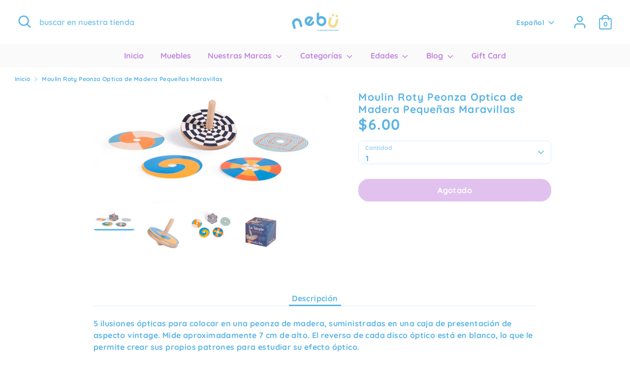

--- FILE ---
content_type: text/html; charset=utf-8
request_url: https://www.nebu.shop/products/moulin-roty-peonza-optica-de-madera-pequenas-maravillas
body_size: 22836
content:
<!doctype html>
<html class="no-js supports-no-cookies" lang="es">
<head>
  <!-- Boost 2.0.1 -->
  <meta charset="utf-8" />
<meta name="viewport" content="width=device-width,initial-scale=1.0" />
<meta http-equiv="X-UA-Compatible" content="IE=edge">

<link rel="preconnect" href="https://cdn.shopify.com" crossorigin>
<link rel="preconnect" href="https://fonts.shopify.com" crossorigin>
<link rel="preconnect" href="https://monorail-edge.shopifysvc.com"><link rel="preload" as="font" href="//www.nebu.shop/cdn/fonts/quicksand/quicksand_n7.d375fe11182475f82f7bb6306a0a0e4018995610.woff2" type="font/woff2" crossorigin><link rel="preload" as="font" href="//www.nebu.shop/cdn/fonts/quicksand/quicksand_n7.d375fe11182475f82f7bb6306a0a0e4018995610.woff2" type="font/woff2" crossorigin><link rel="preload" as="font" href="//www.nebu.shop/cdn/fonts/quicksand/quicksand_n7.d375fe11182475f82f7bb6306a0a0e4018995610.woff2" type="font/woff2" crossorigin><link rel="preload" as="font" href="//www.nebu.shop/cdn/fonts/quicksand/quicksand_n7.d375fe11182475f82f7bb6306a0a0e4018995610.woff2" type="font/woff2" crossorigin><link rel="preload" href="//www.nebu.shop/cdn/shop/t/2/assets/vendor.js?v=148173677469431220501631021864" as="script">
<link rel="preload" href="//www.nebu.shop/cdn/shop/t/2/assets/theme.js?v=36045149460383099681631021863" as="script"><link rel="canonical" href="https://www.nebu.shop/products/moulin-roty-peonza-optica-de-madera-pequenas-maravillas" /><link rel="shortcut icon" href="//www.nebu.shop/cdn/shop/files/Favicon_0e5341cc-19b6-46af-a3d1-ef799d32ff94.png?v=1660433995" type="image/png" /><meta name="description" content="5 ilusiones ópticas para colocar en una peonza de madera, suministradas en una caja de presentación de aspecto vintage. Mide aproximadamente 7 cm de alto. El reverso de cada disco óptico está en blanco, lo que le permite crear sus propios patrones para estudiar su efecto óptico. SKU 711249    ">
  <meta name="theme-color" content="#f8e08e">

  
  <title>
    Moulin Roty Peonza Optica de Madera Pequeñas Maravillas
    
    
    
      &ndash; nebu
    
  </title>

  <meta property="og:site_name" content="nebu">
<meta property="og:url" content="https://www.nebu.shop/products/moulin-roty-peonza-optica-de-madera-pequenas-maravillas">
<meta property="og:title" content="Moulin Roty Peonza Optica de Madera Pequeñas Maravillas">
<meta property="og:type" content="product">
<meta property="og:description" content="5 ilusiones ópticas para colocar en una peonza de madera, suministradas en una caja de presentación de aspecto vintage. Mide aproximadamente 7 cm de alto. El reverso de cada disco óptico está en blanco, lo que le permite crear sus propios patrones para estudiar su efecto óptico. SKU 711249    "><meta property="og:image" content="http://www.nebu.shop/cdn/shop/files/711249_1_1200x1200.jpg?v=1692142441">
  <meta property="og:image:secure_url" content="https://www.nebu.shop/cdn/shop/files/711249_1_1200x1200.jpg?v=1692142441">
  <meta property="og:image:width" content="1500">
  <meta property="og:image:height" content="717"><meta property="og:price:amount" content="6.00">
  <meta property="og:price:currency" content="USD"><meta name="twitter:card" content="summary_large_image">
<meta name="twitter:title" content="Moulin Roty Peonza Optica de Madera Pequeñas Maravillas">
<meta name="twitter:description" content="5 ilusiones ópticas para colocar en una peonza de madera, suministradas en una caja de presentación de aspecto vintage. Mide aproximadamente 7 cm de alto. El reverso de cada disco óptico está en blanco, lo que le permite crear sus propios patrones para estudiar su efecto óptico. SKU 711249    ">


  <link href="//www.nebu.shop/cdn/shop/t/2/assets/styles.css?v=38546135537707534371759331674" rel="stylesheet" type="text/css" media="all" />

  <script>
    document.documentElement.className = document.documentElement.className.replace('no-js', 'js');
    window.theme = window.theme || {};
    window.slate = window.slate || {};
    theme.moneyFormat = "${{amount}}",
    theme.strings = {
      addToCart: "Agregar al carrito",
      unavailable: "No disponible",
      addressError: "No se puede encontrar esa dirección",
      addressNoResults: "No results for that address",
      addressQueryLimit: "Se ha excedido el límite de uso de la API de Google . Considere la posibilidad de actualizar a un \u003ca href=\"https:\/\/developers.google.com\/maps\/premium\/usage-limits\"\u003ePlan Premium\u003c\/a\u003e.",
      authError: "Hubo un problema de autenticación con su cuenta de Google Maps.",
      addingToCart: "Añadiendo",
      addedToCart: "Añadido",
      addedToCartPopupTitle: "Añadido:",
      addedToCartPopupItems: "Cantidad",
      addedToCartPopupSubtotal: "Subtotal",
      addedToCartPopupGoToCart: "Finalizar pedido",
      cartTermsNotChecked: "Debe aceptar los términos y condiciones antes de continuar.",
      searchLoading: "Cargando",
      searchMoreResults: "Ver los resultados",
      searchNoResults: "No hay resultados",
      priceFrom: "De",
      quantityTooHigh: "Solo puedes tener [[ quantity ]] en tu carrito",
      onSale: "En oferta",
      soldOut: "Agotado",
      unitPriceSeparator: " \/ ",
      close: "Cerrar",
      cart_shipping_calculator_hide_calculator: "Ocultar calculadora de envío",
      cart_shipping_calculator_title: "Obtenga estimaciones de envío",
      cart_general_hide_note: "Ocultar instrucciones para el vendedor",
      cart_general_show_note: "Añadir instrucciones para el vendedor",
      previous: "Anterior",
      next: "Siguiente"
    }
    theme.routes = {
      account_login_url: '/account/login',
      account_register_url: '/account/register',
      account_addresses_url: '/account/addresses',
      search_url: '/search',
      cart_url: '/cart',
      cart_add_url: '/cart/add',
      cart_change_url: '/cart/change',
      product_recommendations_url: '/recommendations/products'
    }
    theme.settings = {
      uniformProductGridImagesEnabled: true,
      soldLabelEnabled: true,
      saleLabelEnabled: true,
      gridShowVendor: false
    }
  </script><script>window.performance && window.performance.mark && window.performance.mark('shopify.content_for_header.start');</script><meta name="google-site-verification" content="Rvlhn-4jZIX7IuF9B7oebAmjxU1cts5MojssNKkMKsk">
<meta id="shopify-digital-wallet" name="shopify-digital-wallet" content="/37940002949/digital_wallets/dialog">
<link rel="alternate" hreflang="x-default" href="https://www.nebu.shop/products/moulin-roty-peonza-optica-de-madera-pequenas-maravillas">
<link rel="alternate" hreflang="es" href="https://www.nebu.shop/products/moulin-roty-peonza-optica-de-madera-pequenas-maravillas">
<link rel="alternate" hreflang="en" href="https://www.nebu.shop/en/products/moulin-roty-peonza-optica-de-madera-pequenas-maravillas">
<link rel="alternate" type="application/json+oembed" href="https://www.nebu.shop/products/moulin-roty-peonza-optica-de-madera-pequenas-maravillas.oembed">
<script async="async" src="/checkouts/internal/preloads.js?locale=es-NI"></script>
<script id="shopify-features" type="application/json">{"accessToken":"66392add4da1c1463ac3dfce6001b11c","betas":["rich-media-storefront-analytics"],"domain":"www.nebu.shop","predictiveSearch":true,"shopId":37940002949,"locale":"es"}</script>
<script>var Shopify = Shopify || {};
Shopify.shop = "espacios-montessori.myshopify.com";
Shopify.locale = "es";
Shopify.currency = {"active":"USD","rate":"1.0"};
Shopify.country = "NI";
Shopify.theme = {"name":"Boost","id":120483741829,"schema_name":"Boost","schema_version":"2.0.1","theme_store_id":863,"role":"main"};
Shopify.theme.handle = "null";
Shopify.theme.style = {"id":null,"handle":null};
Shopify.cdnHost = "www.nebu.shop/cdn";
Shopify.routes = Shopify.routes || {};
Shopify.routes.root = "/";</script>
<script type="module">!function(o){(o.Shopify=o.Shopify||{}).modules=!0}(window);</script>
<script>!function(o){function n(){var o=[];function n(){o.push(Array.prototype.slice.apply(arguments))}return n.q=o,n}var t=o.Shopify=o.Shopify||{};t.loadFeatures=n(),t.autoloadFeatures=n()}(window);</script>
<script id="shop-js-analytics" type="application/json">{"pageType":"product"}</script>
<script defer="defer" async type="module" src="//www.nebu.shop/cdn/shopifycloud/shop-js/modules/v2/client.init-shop-cart-sync_BFpxDrjM.es.esm.js"></script>
<script defer="defer" async type="module" src="//www.nebu.shop/cdn/shopifycloud/shop-js/modules/v2/chunk.common_CnP21gUX.esm.js"></script>
<script defer="defer" async type="module" src="//www.nebu.shop/cdn/shopifycloud/shop-js/modules/v2/chunk.modal_D61HrJrg.esm.js"></script>
<script type="module">
  await import("//www.nebu.shop/cdn/shopifycloud/shop-js/modules/v2/client.init-shop-cart-sync_BFpxDrjM.es.esm.js");
await import("//www.nebu.shop/cdn/shopifycloud/shop-js/modules/v2/chunk.common_CnP21gUX.esm.js");
await import("//www.nebu.shop/cdn/shopifycloud/shop-js/modules/v2/chunk.modal_D61HrJrg.esm.js");

  window.Shopify.SignInWithShop?.initShopCartSync?.({"fedCMEnabled":true,"windoidEnabled":true});

</script>
<script id="__st">var __st={"a":37940002949,"offset":-21600,"reqid":"34dd15f1-aa9b-442d-b3db-ed26cf289b7d-1769767024","pageurl":"www.nebu.shop\/products\/moulin-roty-peonza-optica-de-madera-pequenas-maravillas","u":"bb084ef634bf","p":"product","rtyp":"product","rid":6840044781701};</script>
<script>window.ShopifyPaypalV4VisibilityTracking = true;</script>
<script id="captcha-bootstrap">!function(){'use strict';const t='contact',e='account',n='new_comment',o=[[t,t],['blogs',n],['comments',n],[t,'customer']],c=[[e,'customer_login'],[e,'guest_login'],[e,'recover_customer_password'],[e,'create_customer']],r=t=>t.map((([t,e])=>`form[action*='/${t}']:not([data-nocaptcha='true']) input[name='form_type'][value='${e}']`)).join(','),a=t=>()=>t?[...document.querySelectorAll(t)].map((t=>t.form)):[];function s(){const t=[...o],e=r(t);return a(e)}const i='password',u='form_key',d=['recaptcha-v3-token','g-recaptcha-response','h-captcha-response',i],f=()=>{try{return window.sessionStorage}catch{return}},m='__shopify_v',_=t=>t.elements[u];function p(t,e,n=!1){try{const o=window.sessionStorage,c=JSON.parse(o.getItem(e)),{data:r}=function(t){const{data:e,action:n}=t;return t[m]||n?{data:e,action:n}:{data:t,action:n}}(c);for(const[e,n]of Object.entries(r))t.elements[e]&&(t.elements[e].value=n);n&&o.removeItem(e)}catch(o){console.error('form repopulation failed',{error:o})}}const l='form_type',E='cptcha';function T(t){t.dataset[E]=!0}const w=window,h=w.document,L='Shopify',v='ce_forms',y='captcha';let A=!1;((t,e)=>{const n=(g='f06e6c50-85a8-45c8-87d0-21a2b65856fe',I='https://cdn.shopify.com/shopifycloud/storefront-forms-hcaptcha/ce_storefront_forms_captcha_hcaptcha.v1.5.2.iife.js',D={infoText:'Protegido por hCaptcha',privacyText:'Privacidad',termsText:'Términos'},(t,e,n)=>{const o=w[L][v],c=o.bindForm;if(c)return c(t,g,e,D).then(n);var r;o.q.push([[t,g,e,D],n]),r=I,A||(h.body.append(Object.assign(h.createElement('script'),{id:'captcha-provider',async:!0,src:r})),A=!0)});var g,I,D;w[L]=w[L]||{},w[L][v]=w[L][v]||{},w[L][v].q=[],w[L][y]=w[L][y]||{},w[L][y].protect=function(t,e){n(t,void 0,e),T(t)},Object.freeze(w[L][y]),function(t,e,n,w,h,L){const[v,y,A,g]=function(t,e,n){const i=e?o:[],u=t?c:[],d=[...i,...u],f=r(d),m=r(i),_=r(d.filter((([t,e])=>n.includes(e))));return[a(f),a(m),a(_),s()]}(w,h,L),I=t=>{const e=t.target;return e instanceof HTMLFormElement?e:e&&e.form},D=t=>v().includes(t);t.addEventListener('submit',(t=>{const e=I(t);if(!e)return;const n=D(e)&&!e.dataset.hcaptchaBound&&!e.dataset.recaptchaBound,o=_(e),c=g().includes(e)&&(!o||!o.value);(n||c)&&t.preventDefault(),c&&!n&&(function(t){try{if(!f())return;!function(t){const e=f();if(!e)return;const n=_(t);if(!n)return;const o=n.value;o&&e.removeItem(o)}(t);const e=Array.from(Array(32),(()=>Math.random().toString(36)[2])).join('');!function(t,e){_(t)||t.append(Object.assign(document.createElement('input'),{type:'hidden',name:u})),t.elements[u].value=e}(t,e),function(t,e){const n=f();if(!n)return;const o=[...t.querySelectorAll(`input[type='${i}']`)].map((({name:t})=>t)),c=[...d,...o],r={};for(const[a,s]of new FormData(t).entries())c.includes(a)||(r[a]=s);n.setItem(e,JSON.stringify({[m]:1,action:t.action,data:r}))}(t,e)}catch(e){console.error('failed to persist form',e)}}(e),e.submit())}));const S=(t,e)=>{t&&!t.dataset[E]&&(n(t,e.some((e=>e===t))),T(t))};for(const o of['focusin','change'])t.addEventListener(o,(t=>{const e=I(t);D(e)&&S(e,y())}));const B=e.get('form_key'),M=e.get(l),P=B&&M;t.addEventListener('DOMContentLoaded',(()=>{const t=y();if(P)for(const e of t)e.elements[l].value===M&&p(e,B);[...new Set([...A(),...v().filter((t=>'true'===t.dataset.shopifyCaptcha))])].forEach((e=>S(e,t)))}))}(h,new URLSearchParams(w.location.search),n,t,e,['guest_login'])})(!0,!0)}();</script>
<script integrity="sha256-4kQ18oKyAcykRKYeNunJcIwy7WH5gtpwJnB7kiuLZ1E=" data-source-attribution="shopify.loadfeatures" defer="defer" src="//www.nebu.shop/cdn/shopifycloud/storefront/assets/storefront/load_feature-a0a9edcb.js" crossorigin="anonymous"></script>
<script data-source-attribution="shopify.dynamic_checkout.dynamic.init">var Shopify=Shopify||{};Shopify.PaymentButton=Shopify.PaymentButton||{isStorefrontPortableWallets:!0,init:function(){window.Shopify.PaymentButton.init=function(){};var t=document.createElement("script");t.src="https://www.nebu.shop/cdn/shopifycloud/portable-wallets/latest/portable-wallets.es.js",t.type="module",document.head.appendChild(t)}};
</script>
<script data-source-attribution="shopify.dynamic_checkout.buyer_consent">
  function portableWalletsHideBuyerConsent(e){var t=document.getElementById("shopify-buyer-consent"),n=document.getElementById("shopify-subscription-policy-button");t&&n&&(t.classList.add("hidden"),t.setAttribute("aria-hidden","true"),n.removeEventListener("click",e))}function portableWalletsShowBuyerConsent(e){var t=document.getElementById("shopify-buyer-consent"),n=document.getElementById("shopify-subscription-policy-button");t&&n&&(t.classList.remove("hidden"),t.removeAttribute("aria-hidden"),n.addEventListener("click",e))}window.Shopify?.PaymentButton&&(window.Shopify.PaymentButton.hideBuyerConsent=portableWalletsHideBuyerConsent,window.Shopify.PaymentButton.showBuyerConsent=portableWalletsShowBuyerConsent);
</script>
<script>
  function portableWalletsCleanup(e){e&&e.src&&console.error("Failed to load portable wallets script "+e.src);var t=document.querySelectorAll("shopify-accelerated-checkout .shopify-payment-button__skeleton, shopify-accelerated-checkout-cart .wallet-cart-button__skeleton"),e=document.getElementById("shopify-buyer-consent");for(let e=0;e<t.length;e++)t[e].remove();e&&e.remove()}function portableWalletsNotLoadedAsModule(e){e instanceof ErrorEvent&&"string"==typeof e.message&&e.message.includes("import.meta")&&"string"==typeof e.filename&&e.filename.includes("portable-wallets")&&(window.removeEventListener("error",portableWalletsNotLoadedAsModule),window.Shopify.PaymentButton.failedToLoad=e,"loading"===document.readyState?document.addEventListener("DOMContentLoaded",window.Shopify.PaymentButton.init):window.Shopify.PaymentButton.init())}window.addEventListener("error",portableWalletsNotLoadedAsModule);
</script>

<script type="module" src="https://www.nebu.shop/cdn/shopifycloud/portable-wallets/latest/portable-wallets.es.js" onError="portableWalletsCleanup(this)" crossorigin="anonymous"></script>
<script nomodule>
  document.addEventListener("DOMContentLoaded", portableWalletsCleanup);
</script>

<link id="shopify-accelerated-checkout-styles" rel="stylesheet" media="screen" href="https://www.nebu.shop/cdn/shopifycloud/portable-wallets/latest/accelerated-checkout-backwards-compat.css" crossorigin="anonymous">
<style id="shopify-accelerated-checkout-cart">
        #shopify-buyer-consent {
  margin-top: 1em;
  display: inline-block;
  width: 100%;
}

#shopify-buyer-consent.hidden {
  display: none;
}

#shopify-subscription-policy-button {
  background: none;
  border: none;
  padding: 0;
  text-decoration: underline;
  font-size: inherit;
  cursor: pointer;
}

#shopify-subscription-policy-button::before {
  box-shadow: none;
}

      </style>
<script id="sections-script" data-sections="product-recommendations" defer="defer" src="//www.nebu.shop/cdn/shop/t/2/compiled_assets/scripts.js?v=237"></script>
<script>window.performance && window.performance.mark && window.performance.mark('shopify.content_for_header.end');</script>
<link href="https://monorail-edge.shopifysvc.com" rel="dns-prefetch">
<script>(function(){if ("sendBeacon" in navigator && "performance" in window) {try {var session_token_from_headers = performance.getEntriesByType('navigation')[0].serverTiming.find(x => x.name == '_s').description;} catch {var session_token_from_headers = undefined;}var session_cookie_matches = document.cookie.match(/_shopify_s=([^;]*)/);var session_token_from_cookie = session_cookie_matches && session_cookie_matches.length === 2 ? session_cookie_matches[1] : "";var session_token = session_token_from_headers || session_token_from_cookie || "";function handle_abandonment_event(e) {var entries = performance.getEntries().filter(function(entry) {return /monorail-edge.shopifysvc.com/.test(entry.name);});if (!window.abandonment_tracked && entries.length === 0) {window.abandonment_tracked = true;var currentMs = Date.now();var navigation_start = performance.timing.navigationStart;var payload = {shop_id: 37940002949,url: window.location.href,navigation_start,duration: currentMs - navigation_start,session_token,page_type: "product"};window.navigator.sendBeacon("https://monorail-edge.shopifysvc.com/v1/produce", JSON.stringify({schema_id: "online_store_buyer_site_abandonment/1.1",payload: payload,metadata: {event_created_at_ms: currentMs,event_sent_at_ms: currentMs}}));}}window.addEventListener('pagehide', handle_abandonment_event);}}());</script>
<script id="web-pixels-manager-setup">(function e(e,d,r,n,o){if(void 0===o&&(o={}),!Boolean(null===(a=null===(i=window.Shopify)||void 0===i?void 0:i.analytics)||void 0===a?void 0:a.replayQueue)){var i,a;window.Shopify=window.Shopify||{};var t=window.Shopify;t.analytics=t.analytics||{};var s=t.analytics;s.replayQueue=[],s.publish=function(e,d,r){return s.replayQueue.push([e,d,r]),!0};try{self.performance.mark("wpm:start")}catch(e){}var l=function(){var e={modern:/Edge?\/(1{2}[4-9]|1[2-9]\d|[2-9]\d{2}|\d{4,})\.\d+(\.\d+|)|Firefox\/(1{2}[4-9]|1[2-9]\d|[2-9]\d{2}|\d{4,})\.\d+(\.\d+|)|Chrom(ium|e)\/(9{2}|\d{3,})\.\d+(\.\d+|)|(Maci|X1{2}).+ Version\/(15\.\d+|(1[6-9]|[2-9]\d|\d{3,})\.\d+)([,.]\d+|)( \(\w+\)|)( Mobile\/\w+|) Safari\/|Chrome.+OPR\/(9{2}|\d{3,})\.\d+\.\d+|(CPU[ +]OS|iPhone[ +]OS|CPU[ +]iPhone|CPU IPhone OS|CPU iPad OS)[ +]+(15[._]\d+|(1[6-9]|[2-9]\d|\d{3,})[._]\d+)([._]\d+|)|Android:?[ /-](13[3-9]|1[4-9]\d|[2-9]\d{2}|\d{4,})(\.\d+|)(\.\d+|)|Android.+Firefox\/(13[5-9]|1[4-9]\d|[2-9]\d{2}|\d{4,})\.\d+(\.\d+|)|Android.+Chrom(ium|e)\/(13[3-9]|1[4-9]\d|[2-9]\d{2}|\d{4,})\.\d+(\.\d+|)|SamsungBrowser\/([2-9]\d|\d{3,})\.\d+/,legacy:/Edge?\/(1[6-9]|[2-9]\d|\d{3,})\.\d+(\.\d+|)|Firefox\/(5[4-9]|[6-9]\d|\d{3,})\.\d+(\.\d+|)|Chrom(ium|e)\/(5[1-9]|[6-9]\d|\d{3,})\.\d+(\.\d+|)([\d.]+$|.*Safari\/(?![\d.]+ Edge\/[\d.]+$))|(Maci|X1{2}).+ Version\/(10\.\d+|(1[1-9]|[2-9]\d|\d{3,})\.\d+)([,.]\d+|)( \(\w+\)|)( Mobile\/\w+|) Safari\/|Chrome.+OPR\/(3[89]|[4-9]\d|\d{3,})\.\d+\.\d+|(CPU[ +]OS|iPhone[ +]OS|CPU[ +]iPhone|CPU IPhone OS|CPU iPad OS)[ +]+(10[._]\d+|(1[1-9]|[2-9]\d|\d{3,})[._]\d+)([._]\d+|)|Android:?[ /-](13[3-9]|1[4-9]\d|[2-9]\d{2}|\d{4,})(\.\d+|)(\.\d+|)|Mobile Safari.+OPR\/([89]\d|\d{3,})\.\d+\.\d+|Android.+Firefox\/(13[5-9]|1[4-9]\d|[2-9]\d{2}|\d{4,})\.\d+(\.\d+|)|Android.+Chrom(ium|e)\/(13[3-9]|1[4-9]\d|[2-9]\d{2}|\d{4,})\.\d+(\.\d+|)|Android.+(UC? ?Browser|UCWEB|U3)[ /]?(15\.([5-9]|\d{2,})|(1[6-9]|[2-9]\d|\d{3,})\.\d+)\.\d+|SamsungBrowser\/(5\.\d+|([6-9]|\d{2,})\.\d+)|Android.+MQ{2}Browser\/(14(\.(9|\d{2,})|)|(1[5-9]|[2-9]\d|\d{3,})(\.\d+|))(\.\d+|)|K[Aa][Ii]OS\/(3\.\d+|([4-9]|\d{2,})\.\d+)(\.\d+|)/},d=e.modern,r=e.legacy,n=navigator.userAgent;return n.match(d)?"modern":n.match(r)?"legacy":"unknown"}(),u="modern"===l?"modern":"legacy",c=(null!=n?n:{modern:"",legacy:""})[u],f=function(e){return[e.baseUrl,"/wpm","/b",e.hashVersion,"modern"===e.buildTarget?"m":"l",".js"].join("")}({baseUrl:d,hashVersion:r,buildTarget:u}),m=function(e){var d=e.version,r=e.bundleTarget,n=e.surface,o=e.pageUrl,i=e.monorailEndpoint;return{emit:function(e){var a=e.status,t=e.errorMsg,s=(new Date).getTime(),l=JSON.stringify({metadata:{event_sent_at_ms:s},events:[{schema_id:"web_pixels_manager_load/3.1",payload:{version:d,bundle_target:r,page_url:o,status:a,surface:n,error_msg:t},metadata:{event_created_at_ms:s}}]});if(!i)return console&&console.warn&&console.warn("[Web Pixels Manager] No Monorail endpoint provided, skipping logging."),!1;try{return self.navigator.sendBeacon.bind(self.navigator)(i,l)}catch(e){}var u=new XMLHttpRequest;try{return u.open("POST",i,!0),u.setRequestHeader("Content-Type","text/plain"),u.send(l),!0}catch(e){return console&&console.warn&&console.warn("[Web Pixels Manager] Got an unhandled error while logging to Monorail."),!1}}}}({version:r,bundleTarget:l,surface:e.surface,pageUrl:self.location.href,monorailEndpoint:e.monorailEndpoint});try{o.browserTarget=l,function(e){var d=e.src,r=e.async,n=void 0===r||r,o=e.onload,i=e.onerror,a=e.sri,t=e.scriptDataAttributes,s=void 0===t?{}:t,l=document.createElement("script"),u=document.querySelector("head"),c=document.querySelector("body");if(l.async=n,l.src=d,a&&(l.integrity=a,l.crossOrigin="anonymous"),s)for(var f in s)if(Object.prototype.hasOwnProperty.call(s,f))try{l.dataset[f]=s[f]}catch(e){}if(o&&l.addEventListener("load",o),i&&l.addEventListener("error",i),u)u.appendChild(l);else{if(!c)throw new Error("Did not find a head or body element to append the script");c.appendChild(l)}}({src:f,async:!0,onload:function(){if(!function(){var e,d;return Boolean(null===(d=null===(e=window.Shopify)||void 0===e?void 0:e.analytics)||void 0===d?void 0:d.initialized)}()){var d=window.webPixelsManager.init(e)||void 0;if(d){var r=window.Shopify.analytics;r.replayQueue.forEach((function(e){var r=e[0],n=e[1],o=e[2];d.publishCustomEvent(r,n,o)})),r.replayQueue=[],r.publish=d.publishCustomEvent,r.visitor=d.visitor,r.initialized=!0}}},onerror:function(){return m.emit({status:"failed",errorMsg:"".concat(f," has failed to load")})},sri:function(e){var d=/^sha384-[A-Za-z0-9+/=]+$/;return"string"==typeof e&&d.test(e)}(c)?c:"",scriptDataAttributes:o}),m.emit({status:"loading"})}catch(e){m.emit({status:"failed",errorMsg:(null==e?void 0:e.message)||"Unknown error"})}}})({shopId: 37940002949,storefrontBaseUrl: "https://www.nebu.shop",extensionsBaseUrl: "https://extensions.shopifycdn.com/cdn/shopifycloud/web-pixels-manager",monorailEndpoint: "https://monorail-edge.shopifysvc.com/unstable/produce_batch",surface: "storefront-renderer",enabledBetaFlags: ["2dca8a86"],webPixelsConfigList: [{"id":"254279813","configuration":"{\"config\":\"{\\\"pixel_id\\\":\\\"GT-NGBD9S4\\\",\\\"gtag_events\\\":[{\\\"type\\\":\\\"purchase\\\",\\\"action_label\\\":\\\"MC-T6V7L2WJQC\\\"},{\\\"type\\\":\\\"page_view\\\",\\\"action_label\\\":\\\"MC-T6V7L2WJQC\\\"},{\\\"type\\\":\\\"view_item\\\",\\\"action_label\\\":\\\"MC-T6V7L2WJQC\\\"}],\\\"enable_monitoring_mode\\\":false}\"}","eventPayloadVersion":"v1","runtimeContext":"OPEN","scriptVersion":"b2a88bafab3e21179ed38636efcd8a93","type":"APP","apiClientId":1780363,"privacyPurposes":[],"dataSharingAdjustments":{"protectedCustomerApprovalScopes":["read_customer_address","read_customer_email","read_customer_name","read_customer_personal_data","read_customer_phone"]}},{"id":"48857221","eventPayloadVersion":"v1","runtimeContext":"LAX","scriptVersion":"1","type":"CUSTOM","privacyPurposes":["ANALYTICS"],"name":"Google Analytics tag (migrated)"},{"id":"shopify-app-pixel","configuration":"{}","eventPayloadVersion":"v1","runtimeContext":"STRICT","scriptVersion":"0450","apiClientId":"shopify-pixel","type":"APP","privacyPurposes":["ANALYTICS","MARKETING"]},{"id":"shopify-custom-pixel","eventPayloadVersion":"v1","runtimeContext":"LAX","scriptVersion":"0450","apiClientId":"shopify-pixel","type":"CUSTOM","privacyPurposes":["ANALYTICS","MARKETING"]}],isMerchantRequest: false,initData: {"shop":{"name":"nebu","paymentSettings":{"currencyCode":"USD"},"myshopifyDomain":"espacios-montessori.myshopify.com","countryCode":"NI","storefrontUrl":"https:\/\/www.nebu.shop"},"customer":null,"cart":null,"checkout":null,"productVariants":[{"price":{"amount":6.0,"currencyCode":"USD"},"product":{"title":"Moulin Roty Peonza Optica de Madera Pequeñas Maravillas","vendor":"Moulin Roty","id":"6840044781701","untranslatedTitle":"Moulin Roty Peonza Optica de Madera Pequeñas Maravillas","url":"\/products\/moulin-roty-peonza-optica-de-madera-pequenas-maravillas","type":""},"id":"40258289631365","image":{"src":"\/\/www.nebu.shop\/cdn\/shop\/files\/711249_1.jpg?v=1692142441"},"sku":"711249","title":"Default Title","untranslatedTitle":"Default Title"}],"purchasingCompany":null},},"https://www.nebu.shop/cdn","1d2a099fw23dfb22ep557258f5m7a2edbae",{"modern":"","legacy":""},{"shopId":"37940002949","storefrontBaseUrl":"https:\/\/www.nebu.shop","extensionBaseUrl":"https:\/\/extensions.shopifycdn.com\/cdn\/shopifycloud\/web-pixels-manager","surface":"storefront-renderer","enabledBetaFlags":"[\"2dca8a86\"]","isMerchantRequest":"false","hashVersion":"1d2a099fw23dfb22ep557258f5m7a2edbae","publish":"custom","events":"[[\"page_viewed\",{}],[\"product_viewed\",{\"productVariant\":{\"price\":{\"amount\":6.0,\"currencyCode\":\"USD\"},\"product\":{\"title\":\"Moulin Roty Peonza Optica de Madera Pequeñas Maravillas\",\"vendor\":\"Moulin Roty\",\"id\":\"6840044781701\",\"untranslatedTitle\":\"Moulin Roty Peonza Optica de Madera Pequeñas Maravillas\",\"url\":\"\/products\/moulin-roty-peonza-optica-de-madera-pequenas-maravillas\",\"type\":\"\"},\"id\":\"40258289631365\",\"image\":{\"src\":\"\/\/www.nebu.shop\/cdn\/shop\/files\/711249_1.jpg?v=1692142441\"},\"sku\":\"711249\",\"title\":\"Default Title\",\"untranslatedTitle\":\"Default Title\"}}]]"});</script><script>
  window.ShopifyAnalytics = window.ShopifyAnalytics || {};
  window.ShopifyAnalytics.meta = window.ShopifyAnalytics.meta || {};
  window.ShopifyAnalytics.meta.currency = 'USD';
  var meta = {"product":{"id":6840044781701,"gid":"gid:\/\/shopify\/Product\/6840044781701","vendor":"Moulin Roty","type":"","handle":"moulin-roty-peonza-optica-de-madera-pequenas-maravillas","variants":[{"id":40258289631365,"price":600,"name":"Moulin Roty Peonza Optica de Madera Pequeñas Maravillas","public_title":null,"sku":"711249"}],"remote":false},"page":{"pageType":"product","resourceType":"product","resourceId":6840044781701,"requestId":"34dd15f1-aa9b-442d-b3db-ed26cf289b7d-1769767024"}};
  for (var attr in meta) {
    window.ShopifyAnalytics.meta[attr] = meta[attr];
  }
</script>
<script class="analytics">
  (function () {
    var customDocumentWrite = function(content) {
      var jquery = null;

      if (window.jQuery) {
        jquery = window.jQuery;
      } else if (window.Checkout && window.Checkout.$) {
        jquery = window.Checkout.$;
      }

      if (jquery) {
        jquery('body').append(content);
      }
    };

    var hasLoggedConversion = function(token) {
      if (token) {
        return document.cookie.indexOf('loggedConversion=' + token) !== -1;
      }
      return false;
    }

    var setCookieIfConversion = function(token) {
      if (token) {
        var twoMonthsFromNow = new Date(Date.now());
        twoMonthsFromNow.setMonth(twoMonthsFromNow.getMonth() + 2);

        document.cookie = 'loggedConversion=' + token + '; expires=' + twoMonthsFromNow;
      }
    }

    var trekkie = window.ShopifyAnalytics.lib = window.trekkie = window.trekkie || [];
    if (trekkie.integrations) {
      return;
    }
    trekkie.methods = [
      'identify',
      'page',
      'ready',
      'track',
      'trackForm',
      'trackLink'
    ];
    trekkie.factory = function(method) {
      return function() {
        var args = Array.prototype.slice.call(arguments);
        args.unshift(method);
        trekkie.push(args);
        return trekkie;
      };
    };
    for (var i = 0; i < trekkie.methods.length; i++) {
      var key = trekkie.methods[i];
      trekkie[key] = trekkie.factory(key);
    }
    trekkie.load = function(config) {
      trekkie.config = config || {};
      trekkie.config.initialDocumentCookie = document.cookie;
      var first = document.getElementsByTagName('script')[0];
      var script = document.createElement('script');
      script.type = 'text/javascript';
      script.onerror = function(e) {
        var scriptFallback = document.createElement('script');
        scriptFallback.type = 'text/javascript';
        scriptFallback.onerror = function(error) {
                var Monorail = {
      produce: function produce(monorailDomain, schemaId, payload) {
        var currentMs = new Date().getTime();
        var event = {
          schema_id: schemaId,
          payload: payload,
          metadata: {
            event_created_at_ms: currentMs,
            event_sent_at_ms: currentMs
          }
        };
        return Monorail.sendRequest("https://" + monorailDomain + "/v1/produce", JSON.stringify(event));
      },
      sendRequest: function sendRequest(endpointUrl, payload) {
        // Try the sendBeacon API
        if (window && window.navigator && typeof window.navigator.sendBeacon === 'function' && typeof window.Blob === 'function' && !Monorail.isIos12()) {
          var blobData = new window.Blob([payload], {
            type: 'text/plain'
          });

          if (window.navigator.sendBeacon(endpointUrl, blobData)) {
            return true;
          } // sendBeacon was not successful

        } // XHR beacon

        var xhr = new XMLHttpRequest();

        try {
          xhr.open('POST', endpointUrl);
          xhr.setRequestHeader('Content-Type', 'text/plain');
          xhr.send(payload);
        } catch (e) {
          console.log(e);
        }

        return false;
      },
      isIos12: function isIos12() {
        return window.navigator.userAgent.lastIndexOf('iPhone; CPU iPhone OS 12_') !== -1 || window.navigator.userAgent.lastIndexOf('iPad; CPU OS 12_') !== -1;
      }
    };
    Monorail.produce('monorail-edge.shopifysvc.com',
      'trekkie_storefront_load_errors/1.1',
      {shop_id: 37940002949,
      theme_id: 120483741829,
      app_name: "storefront",
      context_url: window.location.href,
      source_url: "//www.nebu.shop/cdn/s/trekkie.storefront.c59ea00e0474b293ae6629561379568a2d7c4bba.min.js"});

        };
        scriptFallback.async = true;
        scriptFallback.src = '//www.nebu.shop/cdn/s/trekkie.storefront.c59ea00e0474b293ae6629561379568a2d7c4bba.min.js';
        first.parentNode.insertBefore(scriptFallback, first);
      };
      script.async = true;
      script.src = '//www.nebu.shop/cdn/s/trekkie.storefront.c59ea00e0474b293ae6629561379568a2d7c4bba.min.js';
      first.parentNode.insertBefore(script, first);
    };
    trekkie.load(
      {"Trekkie":{"appName":"storefront","development":false,"defaultAttributes":{"shopId":37940002949,"isMerchantRequest":null,"themeId":120483741829,"themeCityHash":"10509899564078432048","contentLanguage":"es","currency":"USD","eventMetadataId":"21ee8415-7f76-41df-842b-774e93f357bb"},"isServerSideCookieWritingEnabled":true,"monorailRegion":"shop_domain","enabledBetaFlags":["65f19447","b5387b81"]},"Session Attribution":{},"S2S":{"facebookCapiEnabled":false,"source":"trekkie-storefront-renderer","apiClientId":580111}}
    );

    var loaded = false;
    trekkie.ready(function() {
      if (loaded) return;
      loaded = true;

      window.ShopifyAnalytics.lib = window.trekkie;

      var originalDocumentWrite = document.write;
      document.write = customDocumentWrite;
      try { window.ShopifyAnalytics.merchantGoogleAnalytics.call(this); } catch(error) {};
      document.write = originalDocumentWrite;

      window.ShopifyAnalytics.lib.page(null,{"pageType":"product","resourceType":"product","resourceId":6840044781701,"requestId":"34dd15f1-aa9b-442d-b3db-ed26cf289b7d-1769767024","shopifyEmitted":true});

      var match = window.location.pathname.match(/checkouts\/(.+)\/(thank_you|post_purchase)/)
      var token = match? match[1]: undefined;
      if (!hasLoggedConversion(token)) {
        setCookieIfConversion(token);
        window.ShopifyAnalytics.lib.track("Viewed Product",{"currency":"USD","variantId":40258289631365,"productId":6840044781701,"productGid":"gid:\/\/shopify\/Product\/6840044781701","name":"Moulin Roty Peonza Optica de Madera Pequeñas Maravillas","price":"6.00","sku":"711249","brand":"Moulin Roty","variant":null,"category":"","nonInteraction":true,"remote":false},undefined,undefined,{"shopifyEmitted":true});
      window.ShopifyAnalytics.lib.track("monorail:\/\/trekkie_storefront_viewed_product\/1.1",{"currency":"USD","variantId":40258289631365,"productId":6840044781701,"productGid":"gid:\/\/shopify\/Product\/6840044781701","name":"Moulin Roty Peonza Optica de Madera Pequeñas Maravillas","price":"6.00","sku":"711249","brand":"Moulin Roty","variant":null,"category":"","nonInteraction":true,"remote":false,"referer":"https:\/\/www.nebu.shop\/products\/moulin-roty-peonza-optica-de-madera-pequenas-maravillas"});
      }
    });


        var eventsListenerScript = document.createElement('script');
        eventsListenerScript.async = true;
        eventsListenerScript.src = "//www.nebu.shop/cdn/shopifycloud/storefront/assets/shop_events_listener-3da45d37.js";
        document.getElementsByTagName('head')[0].appendChild(eventsListenerScript);

})();</script>
  <script>
  if (!window.ga || (window.ga && typeof window.ga !== 'function')) {
    window.ga = function ga() {
      (window.ga.q = window.ga.q || []).push(arguments);
      if (window.Shopify && window.Shopify.analytics && typeof window.Shopify.analytics.publish === 'function') {
        window.Shopify.analytics.publish("ga_stub_called", {}, {sendTo: "google_osp_migration"});
      }
      console.error("Shopify's Google Analytics stub called with:", Array.from(arguments), "\nSee https://help.shopify.com/manual/promoting-marketing/pixels/pixel-migration#google for more information.");
    };
    if (window.Shopify && window.Shopify.analytics && typeof window.Shopify.analytics.publish === 'function') {
      window.Shopify.analytics.publish("ga_stub_initialized", {}, {sendTo: "google_osp_migration"});
    }
  }
</script>
<script
  defer
  src="https://www.nebu.shop/cdn/shopifycloud/perf-kit/shopify-perf-kit-3.1.0.min.js"
  data-application="storefront-renderer"
  data-shop-id="37940002949"
  data-render-region="gcp-us-central1"
  data-page-type="product"
  data-theme-instance-id="120483741829"
  data-theme-name="Boost"
  data-theme-version="2.0.1"
  data-monorail-region="shop_domain"
  data-resource-timing-sampling-rate="10"
  data-shs="true"
  data-shs-beacon="true"
  data-shs-export-with-fetch="true"
  data-shs-logs-sample-rate="1"
  data-shs-beacon-endpoint="https://www.nebu.shop/api/collect"
></script>
</head>

<body id="moulin-roty-peonza-optica-de-madera-pequenas-maravillas" class="template-product">
  <a class="in-page-link visually-hidden skip-link" href="#MainContent">Ir directamente al contenido</a>

  <div id="shopify-section-header" class="shopify-section"><style data-shopify>
  .store-logo--image{
    max-width: 105px;
    width: 105px;
  }

  @media only screen and (max-width: 939px) {
    .store-logo--image {
      width: auto;
    }
  }

  
    .utils__item--search-icon,
    .settings-open-bar--small,
    .utils__right {
      width: calc(50% - (105px / 2));
    }
  
</style>
<div class="site-header docking-header" data-section-id="header" data-section-type="header" role="banner"><header class="header-content container">
      <div class="page-header page-width"><div class="docked-mobile-navigation-container">
        <div class="docked-mobile-navigation-container__inner"><div class="utils relative  utils--center">
          <!-- MOBILE BURGER -->
          <button class="btn btn--plain burger-icon feather-icon js-mobile-menu-icon hide-for-search" aria-label="Menú alternar">
            <svg aria-hidden="true" focusable="false" role="presentation" class="icon feather-menu" viewBox="0 0 24 24"><path d="M3 12h18M3 6h18M3 18h18"/></svg>
          </button>

            <!-- DESKTOP SEARCH -->
  
  

  <div class="utils__item search-bar desktop-only search-bar--open  live-search settings-open-bar desktop-only  settings-open-bar--small">
  <div class="search-bar__container">
    <button class="btn btn--plain feather-icon icon--header search-form__icon js-search-form-focus" aria-label="Abrir búsqueda">
      <svg aria-hidden="true" focusable="false" role="presentation" class="icon feather-search" viewBox="0 0 24 24"><circle cx="10.5" cy="10.5" r="7.5"/><path d="M21 21l-5.2-5.2"/></svg>
    </button>
    <span class="icon-fallback-text">Buscar</span>

    <form class="search-form" action="/search" method="get" role="search" autocomplete="off">
      <input type="hidden" name="type" value="product,article,page" />
      <input type="hidden" name="options[prefix]" value="last" />
      <label for="open-search-bar " class="label-hidden">
        buscar en nuestra tienda
      </label>
      <input type="search"
             name="q"
             id="open-search-bar "
             value=""
             placeholder="buscar en nuestra tienda"
             class="search-form__input"
             autocomplete="off"
             autocorrect="off">
      <button type="submit" class="btn btn--plain search-form__button" aria-label="Buscar">
      </button>
    </form>

    

    <div class="search-bar__results">
    </div>
  </div>
</div>




<!-- LOGO / STORE NAME --><div class="h1 store-logo  hide-for-search  hide-for-search-mobile   store-logo--image store-logo-desktop--center store-logo-mobile--inline" itemscope itemtype="http://schema.org/Organization"><!-- DESKTOP LOGO -->
  <a href="/" itemprop="url" class="site-logo site-header__logo-image">
    <meta itemprop="name" content="nebu"><div class="rimage-outer-wrapper" style="max-width: 1920px; max-height: 1080px">
  <div class="rimage-wrapper lazyload--placeholder" style="padding-top:56.25%">
    
    
    
      <img class="rimage__image lazyload fade-in "
      src="data:image/svg+xml,%3Csvg%20xmlns='http://www.w3.org/2000/svg'/%3E"
      data-src="//www.nebu.shop/cdn/shop/files/LOGO2_{width}x.png?v=1660257514"
      data-widths="[180, 220, 300, 360, 460, 540, 720, 900, 1080, 1296, 1512, 1728, 2048]"
      data-aspectratio="1.7777777777777777"
      data-sizes="auto"
      alt=""
       >
    

    <noscript>
      
      <img src="//www.nebu.shop/cdn/shop/files/LOGO2_1024x1024.png?v=1660257514" alt="" class="rimage__image">
    </noscript>
  </div>
</div>



</a></div>
<div class="utils__right"><!-- CURRENCY CONVERTER -->
              <div class="utils__item utils__item--currency header-localization header-localization--desktop hide-for-search">
                <form method="post" action="/localization" id="localization_form_desktop-header" accept-charset="UTF-8" class="selectors-form" enctype="multipart/form-data"><input type="hidden" name="form_type" value="localization" /><input type="hidden" name="utf8" value="✓" /><input type="hidden" name="_method" value="put" /><input type="hidden" name="return_to" value="/products/moulin-roty-peonza-optica-de-madera-pequenas-maravillas" /><div class="selectors-form__item">
      <h2 class="visually-hidden" id="lang-heading-desktop-header">
        Idioma
      </h2>

      <div class="disclosure" data-disclosure-locale>
        <button type="button" class="disclosure__toggle" aria-expanded="false" aria-controls="lang-list-desktop-header" aria-describedby="lang-heading-desktop-header" data-disclosure-toggle>
          Español
          <span class="disclosure__toggle-arrow" role="presentation"><svg aria-hidden="true" focusable="false" role="presentation" class="icon feather-icon feather-chevron-down" viewBox="0 0 24 24"><path d="M6 9l6 6 6-6"/></svg>
</span>
        </button>
        <ul id="lang-list-desktop-header" class="disclosure-list" data-disclosure-list>
          
            <li class="disclosure-list__item disclosure-list__item--current">
              <a class="disclosure-list__option" href="#" lang="es" aria-current="true" data-value="es" data-disclosure-option>
                Español
              </a>
            </li>
            <li class="disclosure-list__item ">
              <a class="disclosure-list__option" href="#" lang="en"  data-value="en" data-disclosure-option>
                English
              </a>
            </li></ul>
        <input type="hidden" name="locale_code" id="LocaleSelector-desktop-header" value="es" data-disclosure-input/>
      </div>
    </div></form>
              </div><!-- ACCOUNT -->
            
              <div class="utils__item customer-account hide-for-search">
    <a href="/account" class="customer-account__parent-link feather-icon icon--header" aria-haspopup="true" aria-expanded="false" aria-label="Cuenta"><svg aria-hidden="true" focusable="false" role="presentation" class="icon icon-account" viewBox="0 0 24 24"><path d="M20 21v-2a4 4 0 0 0-4-4H8a4 4 0 0 0-4 4v2"/><circle cx="12" cy="7" r="4"/></svg></a>
    <ul class="customer-account__menu">
      
        <li class="customer-account__link customer-login">
          <a href="/account/login">
            Ingresar
          </a>
        </li>
        <li class="customer-account__link customer-register">
          <a href="/account/register">
          Crear cuenta
          </a>
        </li>
      
    </ul>
  </div>
            

            <!-- CART -->
            
            
            <div class="utils__item header-cart hide-for-search">
              <a href="/cart">
                <span class="feather-icon icon--header"><svg aria-hidden="true" focusable="false" role="presentation" class="icon feather-bag" viewBox="0 0 24 28"><rect x="1" y="7" width="22" height="20" rx="2" ry="2"/><path d="M6 10V6a5 4 2 0 1 12 0v4"/></svg></span>
                <span class="header-cart__count">0</span>
              </a>
              
            </div>
            
          </div>

        </div>

        
        </div>
        </div>
        
      </div>
    </header>

    
    <div class="docked-navigation-container docked-navigation-container--center">
    <div class="docked-navigation-container__inner">
    

    <section class="header-navigation container">
      <nav class="navigation__container page-width mobile-nav-no-margin-top">

        <!-- DOCKED NAV SEARCH CENTER LAYOUT--><div class="docking-header__utils docking-header__center-layout-search">
            <a href="/search" class="plain-link utils__item hide-for-search js-search-form-open" aria-label="Buscar">
              <span class="feather-icon icon--header">
                <svg aria-hidden="true" focusable="false" role="presentation" class="icon feather-search" viewBox="0 0 24 24"><circle cx="10.5" cy="10.5" r="7.5"/><path d="M21 21l-5.2-5.2"/></svg>
              </span>
              <span class="icon-fallback-text">Buscar</span>
            </a>
          </div><!-- MOBILE MENU UTILS -->
        <div class="mobile-menu-utils"><!-- MOBILE MENU LOCALIZATION -->
            <div class="utils__item utils__item--currency header-localization header-localization--mobile hide-for-search">
              <form method="post" action="/localization" id="localization_form_mobile-header" accept-charset="UTF-8" class="selectors-form" enctype="multipart/form-data"><input type="hidden" name="form_type" value="localization" /><input type="hidden" name="utf8" value="✓" /><input type="hidden" name="_method" value="put" /><input type="hidden" name="return_to" value="/products/moulin-roty-peonza-optica-de-madera-pequenas-maravillas" /><div class="selectors-form__item">
      <h2 class="visually-hidden" id="lang-heading-mobile-header">
        Idioma
      </h2>

      <div class="disclosure" data-disclosure-locale>
        <button type="button" class="disclosure__toggle" aria-expanded="false" aria-controls="lang-list-mobile-header" aria-describedby="lang-heading-mobile-header" data-disclosure-toggle>
          Español
          <span class="disclosure__toggle-arrow" role="presentation"><svg aria-hidden="true" focusable="false" role="presentation" class="icon feather-icon feather-chevron-down" viewBox="0 0 24 24"><path d="M6 9l6 6 6-6"/></svg>
</span>
        </button>
        <ul id="lang-list-mobile-header" class="disclosure-list" data-disclosure-list>
          
            <li class="disclosure-list__item disclosure-list__item--current">
              <a class="disclosure-list__option" href="#" lang="es" aria-current="true" data-value="es" data-disclosure-option>
                Español
              </a>
            </li>
            <li class="disclosure-list__item ">
              <a class="disclosure-list__option" href="#" lang="en"  data-value="en" data-disclosure-option>
                English
              </a>
            </li></ul>
        <input type="hidden" name="locale_code" id="LocaleSelector-mobile-header" value="es" data-disclosure-input/>
      </div>
    </div></form>
            </div><!-- MOBILE MENU CLOSE -->
          <button class="btn btn--plain close-mobile-menu js-close-mobile-menu" aria-label="Cerrar">
            <span class="feather-icon icon--header">
              <svg aria-hidden="true" focusable="false" role="presentation" class="icon feather-x" viewBox="0 0 24 24"><path d="M18 6L6 18M6 6l12 12"/></svg>
            </span>
          </button>
        </div>

        <!-- MOBILE MENU SEARCH BAR -->
        <div class="mobile-menu-search-bar">
          <div class="utils__item search-bar mobile-only  search-bar--open  live-search mobile-menu-search">
  <div class="search-bar__container">
    <button class="btn btn--plain feather-icon icon--header search-form__icon js-search-form-focus" aria-label="Abrir búsqueda">
      <svg aria-hidden="true" focusable="false" role="presentation" class="icon feather-search" viewBox="0 0 24 24"><circle cx="10.5" cy="10.5" r="7.5"/><path d="M21 21l-5.2-5.2"/></svg>
    </button>
    <span class="icon-fallback-text">Buscar</span>

    <form class="search-form" action="/search" method="get" role="search" autocomplete="off">
      <input type="hidden" name="type" value="product,article,page" />
      <input type="hidden" name="options[prefix]" value="last" />
      <label for="mobile-menu-search" class="label-hidden">
        buscar en nuestra tienda
      </label>
      <input type="search"
             name="q"
             id="mobile-menu-search"
             value=""
             placeholder="buscar en nuestra tienda"
             class="search-form__input"
             autocomplete="off"
             autocorrect="off">
      <button type="submit" class="btn btn--plain search-form__button" aria-label="Buscar">
      </button>
    </form>

    
  </div>
</div>



        </div>

        <!-- MOBILE MENU -->
        <ul class="nav mobile-site-nav">
          
            <li class="mobile-site-nav__item">
              <a href="/" class="mobile-site-nav__link">
                Inicio
              </a>
              
              
            </li>
          
            <li class="mobile-site-nav__item">
              <a href="/collections/muebles-1" class="mobile-site-nav__link">
                Muebles
              </a>
              
              
            </li>
          
            <li class="mobile-site-nav__item">
              <a href="/collections/disponibles" class="mobile-site-nav__link">
                Nuestras Marcas
              </a>
              
                <button class="btn--plain feather-icon mobile-site-nav__icon" aria-label="Abrir menú desplegable"><svg aria-hidden="true" focusable="false" role="presentation" class="icon feather-icon feather-chevron-down" viewBox="0 0 24 24"><path d="M6 9l6 6 6-6"/></svg>
</button>
              
              
                <ul class="mobile-site-nav__menu">
                  
                    <li class="mobile-site-nav__item">
                      <a href="/collections/babiators" class="mobile-site-nav__link">
                        Babiators
                      </a>
                      
                      
                    </li>
                  
                    <li class="mobile-site-nav__item">
                      <a href="/collections/banwood" class="mobile-site-nav__link">
                        Banwood
                      </a>
                      
                      
                    </li>
                  
                    <li class="mobile-site-nav__item">
                      <a href="/collections/cavallini" class="mobile-site-nav__link">
                        Cavallini
                      </a>
                      
                      
                    </li>
                  
                    <li class="mobile-site-nav__item">
                      <a href="/collections/connetix" class="mobile-site-nav__link">
                        Connetix
                      </a>
                      
                      
                    </li>
                  
                    <li class="mobile-site-nav__item">
                      <a href="/collections/flockmen" class="mobile-site-nav__link">
                        Flockmen
                      </a>
                      
                      
                    </li>
                  
                    <li class="mobile-site-nav__item">
                      <a href="/collections/fluf" class="mobile-site-nav__link">
                        Fluf
                      </a>
                      
                      
                    </li>
                  
                    <li class="mobile-site-nav__item">
                      <a href="/collections/green-toys" class="mobile-site-nav__link">
                        Green Toys
                      </a>
                      
                      
                    </li>
                  
                    <li class="mobile-site-nav__item">
                      <a href="/collections/heydoodle" class="mobile-site-nav__link">
                        Heydoodle
                      </a>
                      
                      
                    </li>
                  
                    <li class="mobile-site-nav__item">
                      <a href="/collections/kalandraka" class="mobile-site-nav__link">
                        Kalandraka
                      </a>
                      
                      
                    </li>
                  
                    <li class="mobile-site-nav__item">
                      <a href="/collections/kitpas" class="mobile-site-nav__link">
                        Kitpas
                      </a>
                      
                      
                    </li>
                  
                    <li class="mobile-site-nav__item">
                      <a href="/collections/land-of-dough" class="mobile-site-nav__link">
                        Land of Dough
                      </a>
                      
                      
                    </li>
                  
                    <li class="mobile-site-nav__item">
                      <a href="/collections/lorena-canals" class="mobile-site-nav__link">
                        Lorena Canals
                      </a>
                      
                      
                    </li>
                  
                    <li class="mobile-site-nav__item">
                      <a href="/collections/loguez" class="mobile-site-nav__link">
                        Loguez
                      </a>
                      
                      
                    </li>
                  
                    <li class="mobile-site-nav__item">
                      <a href="/collections/meri-meri" class="mobile-site-nav__link">
                        Meri Meri
                      </a>
                      
                      
                    </li>
                  
                    <li class="mobile-site-nav__item">
                      <a href="/collections/miniland" class="mobile-site-nav__link">
                        Miniland
                      </a>
                      
                      
                    </li>
                  
                    <li class="mobile-site-nav__item">
                      <a href="/collections/moulin-roty" class="mobile-site-nav__link">
                        Moulin Roty
                      </a>
                      
                      
                    </li>
                  
                    <li class="mobile-site-nav__item">
                      <a href="/collections/oli-carol" class="mobile-site-nav__link">
                        Oli&Carol
                      </a>
                      
                      
                    </li>
                  
                    <li class="mobile-site-nav__item">
                      <a href="/collections/plantoys" class="mobile-site-nav__link">
                        Plantoys
                      </a>
                      
                      
                    </li>
                  
                    <li class="mobile-site-nav__item">
                      <a href="/collections/sticky-lemon" class="mobile-site-nav__link">
                        Sticky Lemon
                      </a>
                      
                      
                    </li>
                  
                    <li class="mobile-site-nav__item">
                      <a href="/collections/wee-gallery" class="mobile-site-nav__link">
                        Wee Gallery
                      </a>
                      
                      
                    </li>
                  
                    <li class="mobile-site-nav__item">
                      <a href="/products/retrospec-scooter-con-silla-bubblegum" class="mobile-site-nav__link">
                        Retrospec
                      </a>
                      
                      
                    </li>
                  
                </ul>
              
            </li>
          
            <li class="mobile-site-nav__item">
              <a href="/collections/disponibles" class="mobile-site-nav__link">
                Categorías
              </a>
              
                <button class="btn--plain feather-icon mobile-site-nav__icon" aria-label="Abrir menú desplegable"><svg aria-hidden="true" focusable="false" role="presentation" class="icon feather-icon feather-chevron-down" viewBox="0 0 24 24"><path d="M6 9l6 6 6-6"/></svg>
</button>
              
              
                <ul class="mobile-site-nav__menu">
                  
                    <li class="mobile-site-nav__item">
                      <a href="/collections/alfombras-1" class="mobile-site-nav__link">
                        Alfombras
                      </a>
                      
                      
                    </li>
                  
                    <li class="mobile-site-nav__item">
                      <a href="/collections/arte" class="mobile-site-nav__link">
                        Arte
                      </a>
                      
                      
                    </li>
                  
                    <li class="mobile-site-nav__item">
                      <a href="/collections/autocuido" class="mobile-site-nav__link">
                        Autocuido
                      </a>
                      
                      
                    </li>
                  
                    <li class="mobile-site-nav__item">
                      <a href="/collections/bebes" class="mobile-site-nav__link">
                        Bebés
                      </a>
                      
                      
                    </li>
                  
                    <li class="mobile-site-nav__item">
                      <a href="/collections/decoracion" class="mobile-site-nav__link">
                        Decoración
                      </a>
                      
                      
                    </li>
                  
                    <li class="mobile-site-nav__item">
                      <a href="/collections/exploracion" class="mobile-site-nav__link">
                        Exploración
                      </a>
                      
                      
                    </li>
                  
                    <li class="mobile-site-nav__item">
                      <a href="/collections/juegos-colaborativos" class="mobile-site-nav__link">
                        Juegos Colaborativos
                      </a>
                      
                      
                    </li>
                  
                    <li class="mobile-site-nav__item">
                      <a href="/collections/juegos-acuaticos" class="mobile-site-nav__link">
                        Juegos Acuáticos
                      </a>
                      
                      
                    </li>
                  
                    <li class="mobile-site-nav__item">
                      <a href="/collections/juguetes-pasivos" class="mobile-site-nav__link">
                        Juguetes Pasivos
                      </a>
                      
                      
                    </li>
                  
                    <li class="mobile-site-nav__item">
                      <a href="/collections/juego-simbolico" class="mobile-site-nav__link">
                        Juego Simbólico
                      </a>
                      
                      
                    </li>
                  
                    <li class="mobile-site-nav__item">
                      <a href="/collections/lenguaje" class="mobile-site-nav__link">
                        Lenguaje
                      </a>
                      
                      
                    </li>
                  
                    <li class="mobile-site-nav__item">
                      <a href="/collections/libros-de-adultos" class="mobile-site-nav__link">
                        Libros de Adultos
                      </a>
                      
                      
                    </li>
                  
                    <li class="mobile-site-nav__item">
                      <a href="/collections/libros-de-ninos" class="mobile-site-nav__link">
                        Libros de Niños
                      </a>
                      
                      
                    </li>
                  
                    <li class="mobile-site-nav__item">
                      <a href="/collections/mochilas-loncheras-zapatos-y-bolsos" class="mobile-site-nav__link">
                        Mochilas, Loncheras, Zapatos y Bolsos
                      </a>
                      
                      
                    </li>
                  
                    <li class="mobile-site-nav__item">
                      <a href="/collections/motora-fina" class="mobile-site-nav__link">
                        Motora Fina
                      </a>
                      
                      
                    </li>
                  
                    <li class="mobile-site-nav__item">
                      <a href="/collections/motora-gruesa" class="mobile-site-nav__link">
                        Motora Gruesa
                      </a>
                      
                      
                    </li>
                  
                    <li class="mobile-site-nav__item">
                      <a href="/musica" class="mobile-site-nav__link">
                        Música
                      </a>
                      
                      
                    </li>
                  
                    <li class="mobile-site-nav__item">
                      <a href="/collections/vida-practica" class="mobile-site-nav__link">
                        Vida Práctica
                      </a>
                      
                      
                    </li>
                  
                </ul>
              
            </li>
          
            <li class="mobile-site-nav__item">
              <a href="/collections/disponibles" class="mobile-site-nav__link">
                Edades
              </a>
              
                <button class="btn--plain feather-icon mobile-site-nav__icon" aria-label="Abrir menú desplegable"><svg aria-hidden="true" focusable="false" role="presentation" class="icon feather-icon feather-chevron-down" viewBox="0 0 24 24"><path d="M6 9l6 6 6-6"/></svg>
</button>
              
              
                <ul class="mobile-site-nav__menu">
                  
                    <li class="mobile-site-nav__item">
                      <a href="/collections/0-18-meses" class="mobile-site-nav__link">
                        0 a 12 meses
                      </a>
                      
                      
                    </li>
                  
                    <li class="mobile-site-nav__item">
                      <a href="/collections/18m-a-3-anos" class="mobile-site-nav__link">
                        1 a 3 años
                      </a>
                      
                      
                    </li>
                  
                    <li class="mobile-site-nav__item">
                      <a href="/collections/3-a-6-anos" class="mobile-site-nav__link">
                        3 a 6 años
                      </a>
                      
                      
                    </li>
                  
                    <li class="mobile-site-nav__item">
                      <a href="/collections/6-anos-a-mas" class="mobile-site-nav__link">
                        6 años a más
                      </a>
                      
                      
                    </li>
                  
                </ul>
              
            </li>
          
            <li class="mobile-site-nav__item">
              <a href="#" class="mobile-site-nav__link">
                Blog
              </a>
              
                <button class="btn--plain feather-icon mobile-site-nav__icon" aria-label="Abrir menú desplegable"><svg aria-hidden="true" focusable="false" role="presentation" class="icon feather-icon feather-chevron-down" viewBox="0 0 24 24"><path d="M6 9l6 6 6-6"/></svg>
</button>
              
              
                <ul class="mobile-site-nav__menu">
                  
                    <li class="mobile-site-nav__item">
                      <a href="/blogs/colecciones" class="mobile-site-nav__link">
                        Colecciones
                      </a>
                      
                      
                    </li>
                  
                    <li class="mobile-site-nav__item">
                      <a href="/blogs/acerca-de-nosotros/cual-es-nuestra-vision" class="mobile-site-nav__link">
                        ¿Cual es nuestra visión?
                      </a>
                      
                      
                    </li>
                  
                </ul>
              
            </li>
          
            <li class="mobile-site-nav__item">
              <a href="/products/nebu-gift-card" class="mobile-site-nav__link">
                Gift Card
              </a>
              
              
            </li>
          
        </ul>

        <div class="header-social-icons">
          

  <div class="social-links ">
    <ul class="social-links__list">
      
      
        <li><a aria-label="Facebook" class="facebook" target="_blank" rel="noopener" href="https://www.facebook.com/nebu.shop.ni"><svg aria-hidden="true" focusable="false" role="presentation" class="icon svg-facebook" viewBox="0 0 24 24"><path d="M22.676 0H1.324C.593 0 0 .593 0 1.324v21.352C0 23.408.593 24 1.324 24h11.494v-9.294H9.689v-3.621h3.129V8.41c0-3.099 1.894-4.785 4.659-4.785 1.325 0 2.464.097 2.796.141v3.24h-1.921c-1.5 0-1.792.721-1.792 1.771v2.311h3.584l-.465 3.63H16.56V24h6.115c.733 0 1.325-.592 1.325-1.324V1.324C24 .593 23.408 0 22.676 0"/></svg></a></li>
      
      
      
      
        <li><a aria-label="Instagram" class="instagram" target="_blank" rel="noopener" href="https://www.instagram.com/nebu.shop/"><svg aria-hidden="true" focusable="false" role="presentation" class="icon svg-instagram" viewBox="0 0 24 24"><path d="M12 0C8.74 0 8.333.015 7.053.072 5.775.132 4.905.333 4.14.63c-.789.306-1.459.717-2.126 1.384S.935 3.35.63 4.14C.333 4.905.131 5.775.072 7.053.012 8.333 0 8.74 0 12s.015 3.667.072 4.947c.06 1.277.261 2.148.558 2.913a5.885 5.885 0 0 0 1.384 2.126A5.868 5.868 0 0 0 4.14 23.37c.766.296 1.636.499 2.913.558C8.333 23.988 8.74 24 12 24s3.667-.015 4.947-.072c1.277-.06 2.148-.262 2.913-.558a5.898 5.898 0 0 0 2.126-1.384 5.86 5.86 0 0 0 1.384-2.126c.296-.765.499-1.636.558-2.913.06-1.28.072-1.687.072-4.947s-.015-3.667-.072-4.947c-.06-1.277-.262-2.149-.558-2.913a5.89 5.89 0 0 0-1.384-2.126A5.847 5.847 0 0 0 19.86.63c-.765-.297-1.636-.499-2.913-.558C15.667.012 15.26 0 12 0zm0 2.16c3.203 0 3.585.016 4.85.071 1.17.055 1.805.249 2.227.415.562.217.96.477 1.382.896.419.42.679.819.896 1.381.164.422.36 1.057.413 2.227.057 1.266.07 1.646.07 4.85s-.015 3.585-.074 4.85c-.061 1.17-.256 1.805-.421 2.227a3.81 3.81 0 0 1-.899 1.382 3.744 3.744 0 0 1-1.38.896c-.42.164-1.065.36-2.235.413-1.274.057-1.649.07-4.859.07-3.211 0-3.586-.015-4.859-.074-1.171-.061-1.816-.256-2.236-.421a3.716 3.716 0 0 1-1.379-.899 3.644 3.644 0 0 1-.9-1.38c-.165-.42-.359-1.065-.42-2.235-.045-1.26-.061-1.649-.061-4.844 0-3.196.016-3.586.061-4.861.061-1.17.255-1.814.42-2.234.21-.57.479-.96.9-1.381.419-.419.81-.689 1.379-.898.42-.166 1.051-.361 2.221-.421 1.275-.045 1.65-.06 4.859-.06l.045.03zm0 3.678a6.162 6.162 0 1 0 0 12.324 6.162 6.162 0 1 0 0-12.324zM12 16c-2.21 0-4-1.79-4-4s1.79-4 4-4 4 1.79 4 4-1.79 4-4 4zm7.846-10.405a1.441 1.441 0 0 1-2.88 0 1.44 1.44 0 0 1 2.88 0z"/></svg></a></li>
      
      
      

      
    </ul>
  </div>


        </div>

        <!-- MAIN MENU -->
        <ul class="nav site-nav  site-nav--center">
          

              <li class="site-nav__item ">
                <a href="/" class="site-nav__link">Inicio</a>
              </li>
            
          

              <li class="site-nav__item ">
                <a href="/collections/muebles-1" class="site-nav__link">Muebles</a>
              </li>
            
          

<li class="site-nav__item site-nav__item--has-dropdown
                        
                        site-nav__item--smalldropdown">
                <a href="/collections/disponibles" class="site-nav__link" aria-haspopup="true" aria-expanded="false">
                  Nuestras Marcas
                  <span class="feather-icon site-nav__icon"><svg aria-hidden="true" focusable="false" role="presentation" class="icon feather-icon feather-chevron-down" viewBox="0 0 24 24"><path d="M6 9l6 6 6-6"/></svg>
</span>
                </a>
                  <div class="site-nav__dropdown  js-mobile-menu-dropdown small-dropdown">
                    

                    <ul class="small-dropdown__container">
                      
                        <li class="small-dropdown__item ">
                          
                            <a href="/collections/babiators" class="site-nav__link site-nav__dropdown-link">Babiators</a>
                          
                        </li>
                      
                        <li class="small-dropdown__item ">
                          
                            <a href="/collections/banwood" class="site-nav__link site-nav__dropdown-link">Banwood</a>
                          
                        </li>
                      
                        <li class="small-dropdown__item ">
                          
                            <a href="/collections/cavallini" class="site-nav__link site-nav__dropdown-link">Cavallini</a>
                          
                        </li>
                      
                        <li class="small-dropdown__item ">
                          
                            <a href="/collections/connetix" class="site-nav__link site-nav__dropdown-link">Connetix</a>
                          
                        </li>
                      
                        <li class="small-dropdown__item ">
                          
                            <a href="/collections/flockmen" class="site-nav__link site-nav__dropdown-link">Flockmen</a>
                          
                        </li>
                      
                        <li class="small-dropdown__item ">
                          
                            <a href="/collections/fluf" class="site-nav__link site-nav__dropdown-link">Fluf</a>
                          
                        </li>
                      
                        <li class="small-dropdown__item ">
                          
                            <a href="/collections/green-toys" class="site-nav__link site-nav__dropdown-link">Green Toys</a>
                          
                        </li>
                      
                        <li class="small-dropdown__item ">
                          
                            <a href="/collections/heydoodle" class="site-nav__link site-nav__dropdown-link">Heydoodle</a>
                          
                        </li>
                      
                        <li class="small-dropdown__item ">
                          
                            <a href="/collections/kalandraka" class="site-nav__link site-nav__dropdown-link">Kalandraka</a>
                          
                        </li>
                      
                        <li class="small-dropdown__item ">
                          
                            <a href="/collections/kitpas" class="site-nav__link site-nav__dropdown-link">Kitpas</a>
                          
                        </li>
                      
                        <li class="small-dropdown__item ">
                          
                            <a href="/collections/land-of-dough" class="site-nav__link site-nav__dropdown-link">Land of Dough</a>
                          
                        </li>
                      
                        <li class="small-dropdown__item ">
                          
                            <a href="/collections/lorena-canals" class="site-nav__link site-nav__dropdown-link">Lorena Canals</a>
                          
                        </li>
                      
                        <li class="small-dropdown__item ">
                          
                            <a href="/collections/loguez" class="site-nav__link site-nav__dropdown-link">Loguez</a>
                          
                        </li>
                      
                        <li class="small-dropdown__item ">
                          
                            <a href="/collections/meri-meri" class="site-nav__link site-nav__dropdown-link">Meri Meri</a>
                          
                        </li>
                      
                        <li class="small-dropdown__item ">
                          
                            <a href="/collections/miniland" class="site-nav__link site-nav__dropdown-link">Miniland</a>
                          
                        </li>
                      
                        <li class="small-dropdown__item ">
                          
                            <a href="/collections/moulin-roty" class="site-nav__link site-nav__dropdown-link">Moulin Roty</a>
                          
                        </li>
                      
                        <li class="small-dropdown__item ">
                          
                            <a href="/collections/oli-carol" class="site-nav__link site-nav__dropdown-link">Oli&Carol</a>
                          
                        </li>
                      
                        <li class="small-dropdown__item ">
                          
                            <a href="/collections/plantoys" class="site-nav__link site-nav__dropdown-link">Plantoys</a>
                          
                        </li>
                      
                        <li class="small-dropdown__item ">
                          
                            <a href="/collections/sticky-lemon" class="site-nav__link site-nav__dropdown-link">Sticky Lemon</a>
                          
                        </li>
                      
                        <li class="small-dropdown__item ">
                          
                            <a href="/collections/wee-gallery" class="site-nav__link site-nav__dropdown-link">Wee Gallery</a>
                          
                        </li>
                      
                        <li class="small-dropdown__item ">
                          
                            <a href="/products/retrospec-scooter-con-silla-bubblegum" class="site-nav__link site-nav__dropdown-link">Retrospec</a>
                          
                        </li>
                      
                    </ul>

                      
                  </div>
                
              </li>
            
          

<li class="site-nav__item site-nav__item--has-dropdown
                        
                        site-nav__item--smalldropdown">
                <a href="/collections/disponibles" class="site-nav__link" aria-haspopup="true" aria-expanded="false">
                  Categorías
                  <span class="feather-icon site-nav__icon"><svg aria-hidden="true" focusable="false" role="presentation" class="icon feather-icon feather-chevron-down" viewBox="0 0 24 24"><path d="M6 9l6 6 6-6"/></svg>
</span>
                </a>
                  <div class="site-nav__dropdown  js-mobile-menu-dropdown small-dropdown">
                    

                    <ul class="small-dropdown__container">
                      
                        <li class="small-dropdown__item ">
                          
                            <a href="/collections/alfombras-1" class="site-nav__link site-nav__dropdown-link">Alfombras</a>
                          
                        </li>
                      
                        <li class="small-dropdown__item ">
                          
                            <a href="/collections/arte" class="site-nav__link site-nav__dropdown-link">Arte</a>
                          
                        </li>
                      
                        <li class="small-dropdown__item ">
                          
                            <a href="/collections/autocuido" class="site-nav__link site-nav__dropdown-link">Autocuido</a>
                          
                        </li>
                      
                        <li class="small-dropdown__item ">
                          
                            <a href="/collections/bebes" class="site-nav__link site-nav__dropdown-link">Bebés</a>
                          
                        </li>
                      
                        <li class="small-dropdown__item ">
                          
                            <a href="/collections/decoracion" class="site-nav__link site-nav__dropdown-link">Decoración</a>
                          
                        </li>
                      
                        <li class="small-dropdown__item ">
                          
                            <a href="/collections/exploracion" class="site-nav__link site-nav__dropdown-link">Exploración</a>
                          
                        </li>
                      
                        <li class="small-dropdown__item ">
                          
                            <a href="/collections/juegos-colaborativos" class="site-nav__link site-nav__dropdown-link">Juegos Colaborativos</a>
                          
                        </li>
                      
                        <li class="small-dropdown__item ">
                          
                            <a href="/collections/juegos-acuaticos" class="site-nav__link site-nav__dropdown-link">Juegos Acuáticos</a>
                          
                        </li>
                      
                        <li class="small-dropdown__item ">
                          
                            <a href="/collections/juguetes-pasivos" class="site-nav__link site-nav__dropdown-link">Juguetes Pasivos</a>
                          
                        </li>
                      
                        <li class="small-dropdown__item ">
                          
                            <a href="/collections/juego-simbolico" class="site-nav__link site-nav__dropdown-link">Juego Simbólico</a>
                          
                        </li>
                      
                        <li class="small-dropdown__item ">
                          
                            <a href="/collections/lenguaje" class="site-nav__link site-nav__dropdown-link">Lenguaje</a>
                          
                        </li>
                      
                        <li class="small-dropdown__item ">
                          
                            <a href="/collections/libros-de-adultos" class="site-nav__link site-nav__dropdown-link">Libros de Adultos</a>
                          
                        </li>
                      
                        <li class="small-dropdown__item ">
                          
                            <a href="/collections/libros-de-ninos" class="site-nav__link site-nav__dropdown-link">Libros de Niños</a>
                          
                        </li>
                      
                        <li class="small-dropdown__item ">
                          
                            <a href="/collections/mochilas-loncheras-zapatos-y-bolsos" class="site-nav__link site-nav__dropdown-link">Mochilas, Loncheras, Zapatos y Bolsos</a>
                          
                        </li>
                      
                        <li class="small-dropdown__item ">
                          
                            <a href="/collections/motora-fina" class="site-nav__link site-nav__dropdown-link">Motora Fina</a>
                          
                        </li>
                      
                        <li class="small-dropdown__item ">
                          
                            <a href="/collections/motora-gruesa" class="site-nav__link site-nav__dropdown-link">Motora Gruesa</a>
                          
                        </li>
                      
                        <li class="small-dropdown__item ">
                          
                            <a href="/musica" class="site-nav__link site-nav__dropdown-link">Música</a>
                          
                        </li>
                      
                        <li class="small-dropdown__item ">
                          
                            <a href="/collections/vida-practica" class="site-nav__link site-nav__dropdown-link">Vida Práctica</a>
                          
                        </li>
                      
                    </ul>

                      
                  </div>
                
              </li>
            
          

<li class="site-nav__item site-nav__item--has-dropdown
                        
                        site-nav__item--smalldropdown">
                <a href="/collections/disponibles" class="site-nav__link" aria-haspopup="true" aria-expanded="false">
                  Edades
                  <span class="feather-icon site-nav__icon"><svg aria-hidden="true" focusable="false" role="presentation" class="icon feather-icon feather-chevron-down" viewBox="0 0 24 24"><path d="M6 9l6 6 6-6"/></svg>
</span>
                </a>
                  <div class="site-nav__dropdown  js-mobile-menu-dropdown small-dropdown">
                    

                    <ul class="small-dropdown__container">
                      
                        <li class="small-dropdown__item ">
                          
                            <a href="/collections/0-18-meses" class="site-nav__link site-nav__dropdown-link">0 a 12 meses</a>
                          
                        </li>
                      
                        <li class="small-dropdown__item ">
                          
                            <a href="/collections/18m-a-3-anos" class="site-nav__link site-nav__dropdown-link">1 a 3 años</a>
                          
                        </li>
                      
                        <li class="small-dropdown__item ">
                          
                            <a href="/collections/3-a-6-anos" class="site-nav__link site-nav__dropdown-link">3 a 6 años</a>
                          
                        </li>
                      
                        <li class="small-dropdown__item ">
                          
                            <a href="/collections/6-anos-a-mas" class="site-nav__link site-nav__dropdown-link">6 años a más</a>
                          
                        </li>
                      
                    </ul>

                      
                  </div>
                
              </li>
            
          

<li class="site-nav__item site-nav__item--has-dropdown
                        
                        site-nav__item--smalldropdown">
                <a href="#" class="site-nav__link" aria-haspopup="true" aria-expanded="false">
                  Blog
                  <span class="feather-icon site-nav__icon"><svg aria-hidden="true" focusable="false" role="presentation" class="icon feather-icon feather-chevron-down" viewBox="0 0 24 24"><path d="M6 9l6 6 6-6"/></svg>
</span>
                </a>
                  <div class="site-nav__dropdown  js-mobile-menu-dropdown small-dropdown">
                    

                    <ul class="small-dropdown__container">
                      
                        <li class="small-dropdown__item ">
                          
                            <a href="/blogs/colecciones" class="site-nav__link site-nav__dropdown-link">Colecciones</a>
                          
                        </li>
                      
                        <li class="small-dropdown__item ">
                          
                            <a href="/blogs/acerca-de-nosotros/cual-es-nuestra-vision" class="site-nav__link site-nav__dropdown-link">¿Cual es nuestra visión?</a>
                          
                        </li>
                      
                    </ul>

                      
                  </div>
                
              </li>
            
          

              <li class="site-nav__item ">
                <a href="/products/nebu-gift-card" class="site-nav__link">Gift Card</a>
              </li>
            
          

          <li class="site-nav__item site-nav__more-links more-links site-nav__invisible site-nav__item--has-dropdown">
            <a href="#" class="site-nav__link" aria-haspopup="true" aria-expanded="false">
              Más enlaces
              <span class="feather-icon site-nav__icon"><svg aria-hidden="true" focusable="false" role="presentation" class="icon feather-icon feather-chevron-down" viewBox="0 0 24 24"><path d="M6 9l6 6 6-6"/></svg>
</span>
            </a>
            <div class="site-nav__dropdown small-dropdown more-links-dropdown">
              <div class="page-width relative">
                <ul class="small-dropdown__container"></ul>
                <div class="more-links__dropdown-container"></div>
              </div>
            </div>
          </li>
        </ul>

        
          <div class="docking-header__utils utils">
            <!-- DOCKED NAV SEARCH LEFT LAYOUT -->
            <div class="docking-header__left-layout-search">
              <a href="/search" class="plain-link utils__item hide-for-search js-search-form-open" aria-label="Buscar">
                <span class="feather-icon icon--header">
                  <svg aria-hidden="true" focusable="false" role="presentation" class="icon feather-search" viewBox="0 0 24 24"><circle cx="10.5" cy="10.5" r="7.5"/><path d="M21 21l-5.2-5.2"/></svg>
                </span>
                <span class="icon-fallback-text">Buscar</span>
              </a>
            </div>

            

            <div class="utils__item search-bar desktop-only search-bar--fadein  live-search settings-closed-bar">
  <div class="search-bar__container">
    <button class="btn btn--plain feather-icon icon--header search-form__icon js-search-form-focus" aria-label="Abrir búsqueda">
      <svg aria-hidden="true" focusable="false" role="presentation" class="icon feather-search" viewBox="0 0 24 24"><circle cx="10.5" cy="10.5" r="7.5"/><path d="M21 21l-5.2-5.2"/></svg>
    </button>
    <span class="icon-fallback-text">Buscar</span>

    <form class="search-form" action="/search" method="get" role="search" autocomplete="off">
      <input type="hidden" name="type" value="product,article,page" />
      <input type="hidden" name="options[prefix]" value="last" />
      <label for="closed-docked-search" class="label-hidden">
        buscar en nuestra tienda
      </label>
      <input type="search"
             name="q"
             id="closed-docked-search"
             value=""
             placeholder="buscar en nuestra tienda"
             class="search-form__input"
             autocomplete="off"
             autocorrect="off">
      <button type="submit" class="btn btn--plain search-form__button" aria-label="Buscar">
      </button>
    </form>

    

    <div class="search-bar__results">
    </div>
  </div>
</div>




            <!-- DOCKED ACCOUNT -->
            
              <div class="utils__item customer-account hide-for-search">
    <a href="/account" class="customer-account__parent-link feather-icon icon--header" aria-haspopup="true" aria-expanded="false" aria-label="Cuenta"><svg aria-hidden="true" focusable="false" role="presentation" class="icon icon-account" viewBox="0 0 24 24"><path d="M20 21v-2a4 4 0 0 0-4-4H8a4 4 0 0 0-4 4v2"/><circle cx="12" cy="7" r="4"/></svg></a>
    <ul class="customer-account__menu">
      
        <li class="customer-account__link customer-login">
          <a href="/account/login">
            Ingresar
          </a>
        </li>
        <li class="customer-account__link customer-register">
          <a href="/account/register">
          Crear cuenta
          </a>
        </li>
      
    </ul>
  </div>
            

            <!-- DOCKED NAV CART -->
            
            <div class="utils__item header-cart hide-for-search">
              <a href="/cart">
                <span class="feather-icon icon--header"><svg aria-hidden="true" focusable="false" role="presentation" class="icon feather-bag" viewBox="0 0 24 28"><rect x="1" y="7" width="22" height="20" rx="2" ry="2"/><path d="M6 10V6a5 4 2 0 1 12 0v4"/></svg></span>
                <span class="header-cart__count">0</span>
              </a>
              
            </div>
            
          </div>
        
      </nav>
    </section>
    <!-- MOBILE OPEN SEARCH -->
    
      

      <div class="utils__item search-bar mobile-only  search-bar--open  live-search search-bar--open search-bar--open-mobile">
  <div class="search-bar__container">
    <button class="btn btn--plain feather-icon icon--header search-form__icon js-search-form-focus" aria-label="Abrir búsqueda">
      <svg aria-hidden="true" focusable="false" role="presentation" class="icon feather-search" viewBox="0 0 24 24"><circle cx="10.5" cy="10.5" r="7.5"/><path d="M21 21l-5.2-5.2"/></svg>
    </button>
    <span class="icon-fallback-text">Buscar</span>

    <form class="search-form" action="/search" method="get" role="search" autocomplete="off">
      <input type="hidden" name="type" value="product,article,page" />
      <input type="hidden" name="options[prefix]" value="last" />
      <label for="open-search-mobile-bar" class="label-hidden">
        buscar en nuestra tienda
      </label>
      <input type="search"
             name="q"
             id="open-search-mobile-bar"
             value=""
             placeholder="buscar en nuestra tienda"
             class="search-form__input"
             autocomplete="off"
             autocorrect="off">
      <button type="submit" class="btn btn--plain search-form__button" aria-label="Buscar">
      </button>
    </form>

    
      <button class="btn btn--plain feather-icon icon--header search-form__icon search-form__icon-close js-search-form-close mobile-search" aria-label="Cerrar">
        <svg aria-hidden="true" focusable="false" role="presentation" class="icon feather-x" viewBox="0 0 24 24"><path d="M18 6L6 18M6 6l12 12"/></svg>
      </button>
      <span class="icon-fallback-text mobile-search">Cerrar búsqueda</span>
    <div class="search-bar__results">
    </div>

    
  </div>
</div>



    

    
    
    
    

    

    
    </div>
    </div>
    
  </div>
</div>
  <div class="container breadcrumbs-container">
    <div class="page-width">
      <script type="application/ld+json">
  {
    "@context": "https://schema.org",
    "@type": "BreadcrumbList",
    "itemListElement": [
      {
        "@type": "ListItem",
        "position": 1,
        "name": "Inicio",
        "item": "https:\/\/www.nebu.shop\/"
      },{
          "@type": "ListItem",
          "position": 2,
          "name": "Moulin Roty Peonza Optica de Madera Pequeñas Maravillas",
          "item": "https:\/\/www.nebu.shop\/products\/moulin-roty-peonza-optica-de-madera-pequenas-maravillas"
        }]
  }
</script>
<nav class="breadcrumbs" aria-label="Migas de pan">
  <ol class="breadcrumbs-list">
    <li class="breadcrumbs-list__item">
      <a class="breadcrumbs-list__link" href="/">Inicio</a> <span class="icon"><svg height="24" viewBox="0 0 24 24" width="24" xmlns="http://www.w3.org/2000/svg">
  <title>Right</title>
  <path fill="currentColor" d="M8.59 16.34l4.58-4.59-4.58-4.59L10 5.75l6 6-6 6z"/>
</svg></span>
    </li><li class="breadcrumbs-list__item">
        <a class="breadcrumbs-list__link" href="/products/moulin-roty-peonza-optica-de-madera-pequenas-maravillas" aria-current="page">Moulin Roty Peonza Optica de Madera Pequeñas Maravillas</a>
      </li></ol></nav>

    </div>
  </div>

  <main id="MainContent"><div id="shopify-section-template--14147741220997__main" class="shopify-section section-product-template"><div data-section-id="template--14147741220997__main" data-section-type="product" data-enable-history-state="true">
  <div class="container product-detail very-large-row-under">
    <div class="page-width">
      <div class="product-layout-grid">
        <div class="product-layout-grid__images layout--thumbnails-below has-multiple-images" data-product-image-layout="thumbnails">
          <div class="product-detail__images-container">
            
              <div class="product-detail__images" data-featured-media-id="23263796887685">
                
                  <div class="product-detail__image"><a href="//www.nebu.shop/cdn/shop/files/711249_1.jpg?v=1692142441"
                        data-product-image
                        data-product-media
                        data-media-id="23263796887685"
                        data-image-w="1500"
                        data-image-h="717"
                        class="global-border-radius"><div id="FeaturedMedia-template--14147741220997__main-23263796887685-wrapper"
    class="product-media-wrapper"
    data-media-id="template--14147741220997__main-23263796887685">
  
      <div class="product-media product-media--image">
        <div class="rimage-outer-wrapper" style="max-width: 1500px; max-height: 717px">
  <div class="rimage-wrapper lazyload--placeholder" style="padding-top:47.8%">
    
    
    
      <img class="rimage__image lazyload fade-in "
      src="data:image/svg+xml,%3Csvg%20xmlns='http://www.w3.org/2000/svg'/%3E"
      data-src="//www.nebu.shop/cdn/shop/files/711249_1_{width}x.jpg?v=1692142441"
      data-widths="[180, 220, 300, 360, 460, 540, 720, 900, 1080, 1296, 1512, 1728, 2048]"
      data-aspectratio="2.092050209205021"
      data-sizes="auto"
      alt=""
       >
    

    <noscript>
      
      <img src="//www.nebu.shop/cdn/shop/files/711249_1_1024x1024.jpg?v=1692142441" alt="" class="rimage__image">
    </noscript>
  </div>
</div>



      </div>
    
</div>
</a></div>
                
                  <div class="product-detail__image"><a href="//www.nebu.shop/cdn/shop/files/711249_3.jpg?v=1692142442"
                        data-product-image
                        data-product-media
                        data-media-id="23263796920453"
                        data-image-w="1500"
                        data-image-h="1564"
                        class="global-border-radius"><div id="FeaturedMedia-template--14147741220997__main-23263796920453-wrapper"
    class="product-media-wrapper"
    data-media-id="template--14147741220997__main-23263796920453">
  
      <div class="product-media product-media--image">
        <div class="rimage-outer-wrapper" style="max-width: 1500px; max-height: 1564px">
  <div class="rimage-wrapper lazyload--placeholder" style="padding-top:104.26666666666667%">
    
    
    
      <img class="rimage__image lazyload fade-in "
      src="data:image/svg+xml,%3Csvg%20xmlns='http://www.w3.org/2000/svg'/%3E"
      data-src="//www.nebu.shop/cdn/shop/files/711249_3_{width}x.jpg?v=1692142442"
      data-widths="[180, 220, 300, 360, 460, 540, 720, 900, 1080, 1296, 1512, 1728, 2048]"
      data-aspectratio="0.959079283887468"
      data-sizes="auto"
      alt=""
       >
    

    <noscript>
      
      <img src="//www.nebu.shop/cdn/shop/files/711249_3_1024x1024.jpg?v=1692142442" alt="" class="rimage__image">
    </noscript>
  </div>
</div>



      </div>
    
</div>
</a></div>
                
                  <div class="product-detail__image"><a href="//www.nebu.shop/cdn/shop/files/711249_4.jpg?v=1692142441"
                        data-product-image
                        data-product-media
                        data-media-id="23263796953221"
                        data-image-w="1500"
                        data-image-h="1059"
                        class="global-border-radius"><div id="FeaturedMedia-template--14147741220997__main-23263796953221-wrapper"
    class="product-media-wrapper"
    data-media-id="template--14147741220997__main-23263796953221">
  
      <div class="product-media product-media--image">
        <div class="rimage-outer-wrapper" style="max-width: 1500px; max-height: 1059px">
  <div class="rimage-wrapper lazyload--placeholder" style="padding-top:70.60000000000001%">
    
    
    
      <img class="rimage__image lazyload fade-in "
      src="data:image/svg+xml,%3Csvg%20xmlns='http://www.w3.org/2000/svg'/%3E"
      data-src="//www.nebu.shop/cdn/shop/files/711249_4_{width}x.jpg?v=1692142441"
      data-widths="[180, 220, 300, 360, 460, 540, 720, 900, 1080, 1296, 1512, 1728, 2048]"
      data-aspectratio="1.4164305949008498"
      data-sizes="auto"
      alt=""
       >
    

    <noscript>
      
      <img src="//www.nebu.shop/cdn/shop/files/711249_4_1024x1024.jpg?v=1692142441" alt="" class="rimage__image">
    </noscript>
  </div>
</div>



      </div>
    
</div>
</a></div>
                
                  <div class="product-detail__image"><a href="//www.nebu.shop/cdn/shop/files/711249_2.jpg?v=1692142442"
                        data-product-image
                        data-product-media
                        data-media-id="23263796985989"
                        data-image-w="1500"
                        data-image-h="1441"
                        class="global-border-radius"><div id="FeaturedMedia-template--14147741220997__main-23263796985989-wrapper"
    class="product-media-wrapper"
    data-media-id="template--14147741220997__main-23263796985989">
  
      <div class="product-media product-media--image">
        <div class="rimage-outer-wrapper" style="max-width: 1500px; max-height: 1441px">
  <div class="rimage-wrapper lazyload--placeholder" style="padding-top:96.06666666666668%">
    
    
    
      <img class="rimage__image lazyload fade-in "
      src="data:image/svg+xml,%3Csvg%20xmlns='http://www.w3.org/2000/svg'/%3E"
      data-src="//www.nebu.shop/cdn/shop/files/711249_2_{width}x.jpg?v=1692142442"
      data-widths="[180, 220, 300, 360, 460, 540, 720, 900, 1080, 1296, 1512, 1728, 2048]"
      data-aspectratio="1.040943789035392"
      data-sizes="auto"
      alt=""
       >
    

    <noscript>
      
      <img src="//www.nebu.shop/cdn/shop/files/711249_2_1024x1024.jpg?v=1692142442" alt="" class="rimage__image">
    </noscript>
  </div>
</div>



      </div>
    
</div>
</a></div>
                
              </div>
            


            <div class="slick-external-controls">
              <div class="slick-arrows"></div>
              <div class="slick-dots"></div>
            </div>
          </div>

          
            <div class="product-detail__thumbnails">
              
                <a href="//www.nebu.shop/cdn/shop/files/711249_1.jpg?v=1692142441"
                  class="product-detail__thumbnail global-border-radius-small media-thumbnail media-thumbnail--media-image thumb-active"
                  data-media-id="23263796887685"
                  data-product-media-thumbnail>
                  <div class="rimage-outer-wrapper" style="max-width: 1500px; max-height: 717px">
  <div class="rimage-wrapper lazyload--placeholder" style="padding-top:47.8%">
    
    
    
      <img class="rimage__image lazyload fade-in "
      src="data:image/svg+xml,%3Csvg%20xmlns='http://www.w3.org/2000/svg'/%3E"
      data-src="//www.nebu.shop/cdn/shop/files/711249_1_{width}x.jpg?v=1692142441"
      data-widths="[180, 220, 300, 360, 460, 540, 720, 900, 1080, 1296, 1512, 1728, 2048]"
      data-aspectratio="2.092050209205021"
      data-sizes="auto"
      alt=""
       >
    

    <noscript>
      
      <img src="//www.nebu.shop/cdn/shop/files/711249_1_1024x1024.jpg?v=1692142441" alt="" class="rimage__image">
    </noscript>
  </div>
</div>



</a>
              
                <a href="//www.nebu.shop/cdn/shop/files/711249_1.jpg?v=1692142441"
                  class="product-detail__thumbnail global-border-radius-small media-thumbnail media-thumbnail--media-image "
                  data-media-id="23263796920453"
                  data-product-media-thumbnail>
                  <div class="rimage-outer-wrapper" style="max-width: 1500px; max-height: 1564px">
  <div class="rimage-wrapper lazyload--placeholder" style="padding-top:104.26666666666667%">
    
    
    
      <img class="rimage__image lazyload fade-in "
      src="data:image/svg+xml,%3Csvg%20xmlns='http://www.w3.org/2000/svg'/%3E"
      data-src="//www.nebu.shop/cdn/shop/files/711249_3_{width}x.jpg?v=1692142442"
      data-widths="[180, 220, 300, 360, 460, 540, 720, 900, 1080, 1296, 1512, 1728, 2048]"
      data-aspectratio="0.959079283887468"
      data-sizes="auto"
      alt=""
       >
    

    <noscript>
      
      <img src="//www.nebu.shop/cdn/shop/files/711249_3_1024x1024.jpg?v=1692142442" alt="" class="rimage__image">
    </noscript>
  </div>
</div>



</a>
              
                <a href="//www.nebu.shop/cdn/shop/files/711249_1.jpg?v=1692142441"
                  class="product-detail__thumbnail global-border-radius-small media-thumbnail media-thumbnail--media-image "
                  data-media-id="23263796953221"
                  data-product-media-thumbnail>
                  <div class="rimage-outer-wrapper" style="max-width: 1500px; max-height: 1059px">
  <div class="rimage-wrapper lazyload--placeholder" style="padding-top:70.60000000000001%">
    
    
    
      <img class="rimage__image lazyload fade-in "
      src="data:image/svg+xml,%3Csvg%20xmlns='http://www.w3.org/2000/svg'/%3E"
      data-src="//www.nebu.shop/cdn/shop/files/711249_4_{width}x.jpg?v=1692142441"
      data-widths="[180, 220, 300, 360, 460, 540, 720, 900, 1080, 1296, 1512, 1728, 2048]"
      data-aspectratio="1.4164305949008498"
      data-sizes="auto"
      alt=""
       >
    

    <noscript>
      
      <img src="//www.nebu.shop/cdn/shop/files/711249_4_1024x1024.jpg?v=1692142441" alt="" class="rimage__image">
    </noscript>
  </div>
</div>



</a>
              
                <a href="//www.nebu.shop/cdn/shop/files/711249_1.jpg?v=1692142441"
                  class="product-detail__thumbnail global-border-radius-small media-thumbnail media-thumbnail--media-image "
                  data-media-id="23263796985989"
                  data-product-media-thumbnail>
                  <div class="rimage-outer-wrapper" style="max-width: 1500px; max-height: 1441px">
  <div class="rimage-wrapper lazyload--placeholder" style="padding-top:96.06666666666668%">
    
    
    
      <img class="rimage__image lazyload fade-in "
      src="data:image/svg+xml,%3Csvg%20xmlns='http://www.w3.org/2000/svg'/%3E"
      data-src="//www.nebu.shop/cdn/shop/files/711249_2_{width}x.jpg?v=1692142442"
      data-widths="[180, 220, 300, 360, 460, 540, 720, 900, 1080, 1296, 1512, 1728, 2048]"
      data-aspectratio="1.040943789035392"
      data-sizes="auto"
      alt=""
       >
    

    <noscript>
      
      <img src="//www.nebu.shop/cdn/shop/files/711249_2_1024x1024.jpg?v=1692142442" alt="" class="rimage__image">
    </noscript>
  </div>
</div>



</a>
              
            </div>
          
        </div>

        <div class="product-layout-grid__detail">
          <div class="product-detail__detail sticky-element"><div class="product-detail__title-area row" >
                    <h1 class="product-detail__title small-title">Moulin Roty Peonza Optica de Madera Pequeñas Maravillas</h1>

                    <div class="product-detail__price product-price" data-price-wrapper>
                      <span class="" data-product-price>
                        <span class="theme-money large-title">$6.00</span>
                      </span>
                    </div><form method="post" action="/cart/add" id="product-form-template--14147741220997__main6840044781701-installments" accept-charset="UTF-8" class="row ajax-product-form variant--unavailable" enctype="multipart/form-data"><input type="hidden" name="form_type" value="product" /><input type="hidden" name="utf8" value="✓" /><input type="hidden" name="id" value="40258289631365" data-product-secondary-select>
                      
<input type="hidden" name="product-id" value="6840044781701" /><input type="hidden" name="section-id" value="template--14147741220997__main" /></form></div>
            
            <form method="post" action="/cart/add" id="product-form-template--14147741220997__main6840044781701" accept-charset="UTF-8" class="row ajax-product-form variant--unavailable" enctype="multipart/form-data"><input type="hidden" name="form_type" value="product" /><input type="hidden" name="utf8" value="✓" /><select name="id" class="no-js" data-product-select aria-label="Opciones">
                      
                        <option
                          selected="selected"
                          disabled="disabled"
                          value="40258289631365"
                          data-stock="out">Default Title</option>
                      
                    </select>

                    <div class="product-detail__quantity-row row  with-payment-buttons" ><div class="quantity-wrapper styled-dropdown styled-dropdown--label-inside">
                          <label for="quantity-proxy" class="visually-hidden" aria-hidden="true">Cantidad</label>
                          <select class="quantity-proxy" id="quantity-proxy">
                            
                            <option>1</option>
                            
                            <option>2</option>
                            
                            <option>3</option>
                            
                            <option>4</option>
                            
                            <option>5</option>
                            
                            <option>6</option>
                            
                            <option>7</option>
                            
                            <option>8</option>
                            
                            <option>9</option>
                            
                            <option>10+</option>
                          </select>
                          <label for="Quantity">Cantidad</label>
                          <input class="quantity-actual" type="text" id="Quantity" name="quantity" value="1">
                        </div><div class="payment-buttons">
                        <button
                          class="btn btn--secondary"
                          type="submit"
                          name="add"
                          data-add-to-cart
                          disabled="disabled">
                            <span data-add-to-cart-text>
                              
                                Agotado
                              
                            </span>
                        </button>

                        
                          <div data-shopify="payment-button" class="shopify-payment-button"> <shopify-accelerated-checkout recommended="null" fallback="{&quot;supports_subs&quot;:true,&quot;supports_def_opts&quot;:true,&quot;name&quot;:&quot;buy_it_now&quot;,&quot;wallet_params&quot;:{}}" access-token="66392add4da1c1463ac3dfce6001b11c" buyer-country="NI" buyer-locale="es" buyer-currency="USD" variant-params="[{&quot;id&quot;:40258289631365,&quot;requiresShipping&quot;:true}]" shop-id="37940002949" enabled-flags="[&quot;d6d12da0&quot;]" disabled > <div class="shopify-payment-button__button" role="button" disabled aria-hidden="true" style="background-color: transparent; border: none"> <div class="shopify-payment-button__skeleton">&nbsp;</div> </div> </shopify-accelerated-checkout> <small id="shopify-buyer-consent" class="hidden" aria-hidden="true" data-consent-type="subscription"> Este artículo es una compra recurrente o diferida. Al continuar, acepto la <span id="shopify-subscription-policy-button">política de cancelación</span> y autorizo a realizar cargos en mi forma de pago según los precios, la frecuencia y las fechas indicadas en esta página hasta que se prepare mi pedido o yo lo cancele, si está permitido. </small> </div>
                        
                      </div>
                    </div>

<div
  class="store-availability-container-outer"
  data-store-availability-container="6840044781701"
  data-section-url="/variants/VARIANT_ID/?section_id=store-availability"

  
    data-has-only-default-variant="true"
  

  
    data-single-variant-id="40258289631365"
    data-single-variant-product-title="Moulin Roty Peonza Optica de Madera Pequeñas Maravillas"
    data-single-variant-product-available="false"
  >
</div>


<input type="hidden" name="product-id" value="6840044781701" /><input type="hidden" name="section-id" value="template--14147741220997__main" /></form>
            
            
          </div>
        </div>
      </div>
    </div>
  </div>

  <div class="container row">
    <div class="reading-width reading-width--no-mobile-padding">
      
        <div class="large-row large-row-under ">
                      
<ul class="tabs">
                          <li class="rte--expanded-images">
                            <a href="#tab1">Descripción</a>
                          </li>
                          
                          
                        </ul>
                      

                      <div id="tab1" class="rte rte--expanded-images clearfix row tab-content tab-content--active ">
                        <div class="tabs-element single-product-details-tab active" id="product-overview">
<div class="product-description text-formatting text-formatting-smaller">
<meta charset="UTF-8">
<div id="product-overview" class="tabs-element single-product-details-tab active">
<div class="product-description text-formatting text-formatting-smaller">
<meta charset="UTF-8">
<p><meta charset="UTF-8"><span>5 ilusiones ópticas para colocar en una peonza de madera, suministradas en una caja de presentación de aspecto vintage. Mide aproximadamente 7 cm de alto. El reverso de cada disco óptico está en blanco, lo que le permite crear sus propios patrones para estudiar su efecto óptico.</span></p>
<p><span style="font-size: 0.875rem;">SKU <span data-mce-fragment="1">711249</span></span><br></p>
<p> </p>
<p> </p>
<p><br></p>
</div>
</div>
</div>
</div>
                      </div>

                        
</div>
      
    </div>
  </div>
    <script type="application/json" data-product-json>
      {"id":6840044781701,"title":"Moulin Roty Peonza Optica de Madera Pequeñas Maravillas","handle":"moulin-roty-peonza-optica-de-madera-pequenas-maravillas","description":"\u003cdiv class=\"tabs-element single-product-details-tab active\" id=\"product-overview\"\u003e\n\u003cdiv class=\"product-description text-formatting text-formatting-smaller\"\u003e\n\u003cmeta charset=\"UTF-8\"\u003e\n\u003cdiv id=\"product-overview\" class=\"tabs-element single-product-details-tab active\"\u003e\n\u003cdiv class=\"product-description text-formatting text-formatting-smaller\"\u003e\n\u003cmeta charset=\"UTF-8\"\u003e\n\u003cp\u003e\u003cmeta charset=\"UTF-8\"\u003e\u003cspan\u003e5 ilusiones ópticas para colocar en una peonza de madera, suministradas en una caja de presentación de aspecto vintage. Mide aproximadamente 7 cm de alto. El reverso de cada disco óptico está en blanco, lo que le permite crear sus propios patrones para estudiar su efecto óptico.\u003c\/span\u003e\u003c\/p\u003e\n\u003cp\u003e\u003cspan style=\"font-size: 0.875rem;\"\u003eSKU \u003cspan data-mce-fragment=\"1\"\u003e711249\u003c\/span\u003e\u003c\/span\u003e\u003cbr\u003e\u003c\/p\u003e\n\u003cp\u003e \u003c\/p\u003e\n\u003cp\u003e \u003c\/p\u003e\n\u003cp\u003e\u003cbr\u003e\u003c\/p\u003e\n\u003c\/div\u003e\n\u003c\/div\u003e\n\u003c\/div\u003e\n\u003c\/div\u003e","published_at":"2023-08-15T17:29:54-06:00","created_at":"2023-08-15T17:29:54-06:00","vendor":"Moulin Roty","type":"","tags":["juegos educativos","peonza","peonzas"],"price":600,"price_min":600,"price_max":600,"available":false,"price_varies":false,"compare_at_price":null,"compare_at_price_min":0,"compare_at_price_max":0,"compare_at_price_varies":false,"variants":[{"id":40258289631365,"title":"Default Title","option1":"Default Title","option2":null,"option3":null,"sku":"711249","requires_shipping":true,"taxable":true,"featured_image":null,"available":false,"name":"Moulin Roty Peonza Optica de Madera Pequeñas Maravillas","public_title":null,"options":["Default Title"],"price":600,"weight":0,"compare_at_price":null,"inventory_management":"shopify","barcode":"711249","requires_selling_plan":false,"selling_plan_allocations":[]}],"images":["\/\/www.nebu.shop\/cdn\/shop\/files\/711249_1.jpg?v=1692142441","\/\/www.nebu.shop\/cdn\/shop\/files\/711249_3.jpg?v=1692142442","\/\/www.nebu.shop\/cdn\/shop\/files\/711249_4.jpg?v=1692142441","\/\/www.nebu.shop\/cdn\/shop\/files\/711249_2.jpg?v=1692142442"],"featured_image":"\/\/www.nebu.shop\/cdn\/shop\/files\/711249_1.jpg?v=1692142441","options":["Title"],"media":[{"alt":null,"id":23263796887685,"position":1,"preview_image":{"aspect_ratio":2.092,"height":717,"width":1500,"src":"\/\/www.nebu.shop\/cdn\/shop\/files\/711249_1.jpg?v=1692142441"},"aspect_ratio":2.092,"height":717,"media_type":"image","src":"\/\/www.nebu.shop\/cdn\/shop\/files\/711249_1.jpg?v=1692142441","width":1500},{"alt":null,"id":23263796920453,"position":2,"preview_image":{"aspect_ratio":0.959,"height":1564,"width":1500,"src":"\/\/www.nebu.shop\/cdn\/shop\/files\/711249_3.jpg?v=1692142442"},"aspect_ratio":0.959,"height":1564,"media_type":"image","src":"\/\/www.nebu.shop\/cdn\/shop\/files\/711249_3.jpg?v=1692142442","width":1500},{"alt":null,"id":23263796953221,"position":3,"preview_image":{"aspect_ratio":1.416,"height":1059,"width":1500,"src":"\/\/www.nebu.shop\/cdn\/shop\/files\/711249_4.jpg?v=1692142441"},"aspect_ratio":1.416,"height":1059,"media_type":"image","src":"\/\/www.nebu.shop\/cdn\/shop\/files\/711249_4.jpg?v=1692142441","width":1500},{"alt":null,"id":23263796985989,"position":4,"preview_image":{"aspect_ratio":1.041,"height":1441,"width":1500,"src":"\/\/www.nebu.shop\/cdn\/shop\/files\/711249_2.jpg?v=1692142442"},"aspect_ratio":1.041,"height":1441,"media_type":"image","src":"\/\/www.nebu.shop\/cdn\/shop\/files\/711249_2.jpg?v=1692142442","width":1500}],"requires_selling_plan":false,"selling_plan_groups":[],"content":"\u003cdiv class=\"tabs-element single-product-details-tab active\" id=\"product-overview\"\u003e\n\u003cdiv class=\"product-description text-formatting text-formatting-smaller\"\u003e\n\u003cmeta charset=\"UTF-8\"\u003e\n\u003cdiv id=\"product-overview\" class=\"tabs-element single-product-details-tab active\"\u003e\n\u003cdiv class=\"product-description text-formatting text-formatting-smaller\"\u003e\n\u003cmeta charset=\"UTF-8\"\u003e\n\u003cp\u003e\u003cmeta charset=\"UTF-8\"\u003e\u003cspan\u003e5 ilusiones ópticas para colocar en una peonza de madera, suministradas en una caja de presentación de aspecto vintage. Mide aproximadamente 7 cm de alto. El reverso de cada disco óptico está en blanco, lo que le permite crear sus propios patrones para estudiar su efecto óptico.\u003c\/span\u003e\u003c\/p\u003e\n\u003cp\u003e\u003cspan style=\"font-size: 0.875rem;\"\u003eSKU \u003cspan data-mce-fragment=\"1\"\u003e711249\u003c\/span\u003e\u003c\/span\u003e\u003cbr\u003e\u003c\/p\u003e\n\u003cp\u003e \u003c\/p\u003e\n\u003cp\u003e \u003c\/p\u003e\n\u003cp\u003e\u003cbr\u003e\u003c\/p\u003e\n\u003c\/div\u003e\n\u003c\/div\u003e\n\u003c\/div\u003e\n\u003c\/div\u003e"}
    </script>
  
</div>


<style></style>


<script type="application/json" class="ProductJson-6840044781701">
  {"id":6840044781701,"title":"Moulin Roty Peonza Optica de Madera Pequeñas Maravillas","handle":"moulin-roty-peonza-optica-de-madera-pequenas-maravillas","description":"\u003cdiv class=\"tabs-element single-product-details-tab active\" id=\"product-overview\"\u003e\n\u003cdiv class=\"product-description text-formatting text-formatting-smaller\"\u003e\n\u003cmeta charset=\"UTF-8\"\u003e\n\u003cdiv id=\"product-overview\" class=\"tabs-element single-product-details-tab active\"\u003e\n\u003cdiv class=\"product-description text-formatting text-formatting-smaller\"\u003e\n\u003cmeta charset=\"UTF-8\"\u003e\n\u003cp\u003e\u003cmeta charset=\"UTF-8\"\u003e\u003cspan\u003e5 ilusiones ópticas para colocar en una peonza de madera, suministradas en una caja de presentación de aspecto vintage. Mide aproximadamente 7 cm de alto. El reverso de cada disco óptico está en blanco, lo que le permite crear sus propios patrones para estudiar su efecto óptico.\u003c\/span\u003e\u003c\/p\u003e\n\u003cp\u003e\u003cspan style=\"font-size: 0.875rem;\"\u003eSKU \u003cspan data-mce-fragment=\"1\"\u003e711249\u003c\/span\u003e\u003c\/span\u003e\u003cbr\u003e\u003c\/p\u003e\n\u003cp\u003e \u003c\/p\u003e\n\u003cp\u003e \u003c\/p\u003e\n\u003cp\u003e\u003cbr\u003e\u003c\/p\u003e\n\u003c\/div\u003e\n\u003c\/div\u003e\n\u003c\/div\u003e\n\u003c\/div\u003e","published_at":"2023-08-15T17:29:54-06:00","created_at":"2023-08-15T17:29:54-06:00","vendor":"Moulin Roty","type":"","tags":["juegos educativos","peonza","peonzas"],"price":600,"price_min":600,"price_max":600,"available":false,"price_varies":false,"compare_at_price":null,"compare_at_price_min":0,"compare_at_price_max":0,"compare_at_price_varies":false,"variants":[{"id":40258289631365,"title":"Default Title","option1":"Default Title","option2":null,"option3":null,"sku":"711249","requires_shipping":true,"taxable":true,"featured_image":null,"available":false,"name":"Moulin Roty Peonza Optica de Madera Pequeñas Maravillas","public_title":null,"options":["Default Title"],"price":600,"weight":0,"compare_at_price":null,"inventory_management":"shopify","barcode":"711249","requires_selling_plan":false,"selling_plan_allocations":[]}],"images":["\/\/www.nebu.shop\/cdn\/shop\/files\/711249_1.jpg?v=1692142441","\/\/www.nebu.shop\/cdn\/shop\/files\/711249_3.jpg?v=1692142442","\/\/www.nebu.shop\/cdn\/shop\/files\/711249_4.jpg?v=1692142441","\/\/www.nebu.shop\/cdn\/shop\/files\/711249_2.jpg?v=1692142442"],"featured_image":"\/\/www.nebu.shop\/cdn\/shop\/files\/711249_1.jpg?v=1692142441","options":["Title"],"media":[{"alt":null,"id":23263796887685,"position":1,"preview_image":{"aspect_ratio":2.092,"height":717,"width":1500,"src":"\/\/www.nebu.shop\/cdn\/shop\/files\/711249_1.jpg?v=1692142441"},"aspect_ratio":2.092,"height":717,"media_type":"image","src":"\/\/www.nebu.shop\/cdn\/shop\/files\/711249_1.jpg?v=1692142441","width":1500},{"alt":null,"id":23263796920453,"position":2,"preview_image":{"aspect_ratio":0.959,"height":1564,"width":1500,"src":"\/\/www.nebu.shop\/cdn\/shop\/files\/711249_3.jpg?v=1692142442"},"aspect_ratio":0.959,"height":1564,"media_type":"image","src":"\/\/www.nebu.shop\/cdn\/shop\/files\/711249_3.jpg?v=1692142442","width":1500},{"alt":null,"id":23263796953221,"position":3,"preview_image":{"aspect_ratio":1.416,"height":1059,"width":1500,"src":"\/\/www.nebu.shop\/cdn\/shop\/files\/711249_4.jpg?v=1692142441"},"aspect_ratio":1.416,"height":1059,"media_type":"image","src":"\/\/www.nebu.shop\/cdn\/shop\/files\/711249_4.jpg?v=1692142441","width":1500},{"alt":null,"id":23263796985989,"position":4,"preview_image":{"aspect_ratio":1.041,"height":1441,"width":1500,"src":"\/\/www.nebu.shop\/cdn\/shop\/files\/711249_2.jpg?v=1692142442"},"aspect_ratio":1.041,"height":1441,"media_type":"image","src":"\/\/www.nebu.shop\/cdn\/shop\/files\/711249_2.jpg?v=1692142442","width":1500}],"requires_selling_plan":false,"selling_plan_groups":[],"content":"\u003cdiv class=\"tabs-element single-product-details-tab active\" id=\"product-overview\"\u003e\n\u003cdiv class=\"product-description text-formatting text-formatting-smaller\"\u003e\n\u003cmeta charset=\"UTF-8\"\u003e\n\u003cdiv id=\"product-overview\" class=\"tabs-element single-product-details-tab active\"\u003e\n\u003cdiv class=\"product-description text-formatting text-formatting-smaller\"\u003e\n\u003cmeta charset=\"UTF-8\"\u003e\n\u003cp\u003e\u003cmeta charset=\"UTF-8\"\u003e\u003cspan\u003e5 ilusiones ópticas para colocar en una peonza de madera, suministradas en una caja de presentación de aspecto vintage. Mide aproximadamente 7 cm de alto. El reverso de cada disco óptico está en blanco, lo que le permite crear sus propios patrones para estudiar su efecto óptico.\u003c\/span\u003e\u003c\/p\u003e\n\u003cp\u003e\u003cspan style=\"font-size: 0.875rem;\"\u003eSKU \u003cspan data-mce-fragment=\"1\"\u003e711249\u003c\/span\u003e\u003c\/span\u003e\u003cbr\u003e\u003c\/p\u003e\n\u003cp\u003e \u003c\/p\u003e\n\u003cp\u003e \u003c\/p\u003e\n\u003cp\u003e\u003cbr\u003e\u003c\/p\u003e\n\u003c\/div\u003e\n\u003c\/div\u003e\n\u003c\/div\u003e\n\u003c\/div\u003e"}
</script>


<script type="application/ld+json">
{
  "@context": "http://schema.org/",
  "@type": "Product",
  "name": "Moulin Roty Peonza Optica de Madera Pequeñas Maravillas",
  "url": "https:\/\/www.nebu.shop\/products\/moulin-roty-peonza-optica-de-madera-pequenas-maravillas","image": [
      "https:\/\/www.nebu.shop\/cdn\/shop\/files\/711249_1_1500x.jpg?v=1692142441"
    ],"description": "\n\n\n\n\n\n5 ilusiones ópticas para colocar en una peonza de madera, suministradas en una caja de presentación de aspecto vintage. Mide aproximadamente 7 cm de alto. El reverso de cada disco óptico está en blanco, lo que le permite crear sus propios patrones para estudiar su efecto óptico.\nSKU 711249\n \n \n\n\n\n\n","sku": "711249","brand": {
    "@type": "Brand",
    "name": "Moulin Roty"
  },
  
    "mpn": "711249",
  
  "offers": [{
        "@type" : "Offer","sku": "711249","availability" : "http://schema.org/OutOfStock",
        "price" : 6.0,
        "priceCurrency" : "USD",
        "url" : "https:\/\/www.nebu.shop\/products\/moulin-roty-peonza-optica-de-madera-pequenas-maravillas?variant=40258289631365",
        "seller": {
          "@type": "Organization",
          "name": "nebu"
        }
      }
]
}
</script>



</div><section id="shopify-section-template--14147741220997__recommendations" class="shopify-section section-product-recommendations"><div class="container row">
    <div class="product-recommendations page-width"
        data-section-id="template--14147741220997__recommendations"
        data-url="/recommendations/products?section_id=template--14147741220997__recommendations&limit=4&product_id=6840044781701"></div>
  </div>


</section><div id="shopify-section-template--14147741220997__recent" class="shopify-section"><div data-section-id="template--14147741220997__recent" data-section-type="recently-viewed">
  
    <div class="recently-viewed container row hidden"
        data-handle="moulin-roty-peonza-optica-de-madera-pequenas-maravillas"
        data-url="/products/moulin-roty-peonza-optica-de-madera-pequenas-maravillas"
        data-title="Moulin Roty Peonza Optica de Madera Pequeñas Maravillas"
        data-show-vendor="false"
        data-vendor="Moulin Roty"
        data-image="//www.nebu.shop/cdn/shop/files/711249_1_600x600.jpg?v=1692142441"
        data-image2="//www.nebu.shop/cdn/shop/files/711249_3_600x600.jpg?v=1692142442"
        data-price-varies="false"
        data-price-compare=""
        data-price="600"
        
        data-available="false"
        data-show-hover-image="true">
      <div class="page-width">
        <h4 class="text-center large-row large-title">Visto recientemente</h4>
        <div class="product-carousel-peek">
          <div class="grid"></div>
          <div class="product-carousel-peek__advice">
  <span class="feather-icon"><svg aria-hidden="true" focusable="false" role="presentation" class="icon feather-arrow-right" viewBox="0 0 24 24"><path d="M5 12h14M12 5l7 7-7 7"/></svg></span>
</div>

        </div>
      </div>
    </div>
  
</div>


</div>
  </main>

  <div id="shopify-section-footer" class="shopify-section"><footer class="page-footer " data-section-id="footer" data-section-type="footer">
  <div class="page-footer__inner ">
    <div class="container">
      <div class="page-width"><div class="page-footer__subscribe subscribe-form">
            <div class="subscribe-form__heading">¿Quieres ser el primero en enterarte cuando ingresen nuevos productos?</div><form method="post" action="/contact#contact_form" id="contact_form" accept-charset="UTF-8" class="contact-form"><input type="hidden" name="form_type" value="customer" /><input type="hidden" name="utf8" value="✓" /><input type="hidden" id="contact_tags" name="contact[tags]" value="prospect,newsletter">
                <div class="subscribe-form__inputs">
                  <div class="input-wrapper">
                    <label class="subscribe-form__label" for="footer_mailinglist_email">Email</label>
                    <input type="email" required class="subscribe-form__email required" value="" id="footer_mailinglist_email" name="contact[email]">
                  </div>
                  <button class="btn btn--secondary subscribe-form__submit" type="submit">Suscríbete</button>
                </div></form></div>
          <hr class="page-footer__hr"><div class="page-footer__blocks grid"><div class="footer-block grid__item small-down--one-whole one-third" ><p class="footer-block__heading"></p>
                    <ul class="nav"><li class="nav__item">
                          <a href="/search" class="nav__link">Buscar</a>
                        </li></ul></div><div class="footer-block grid__item small-down--one-whole one-third" ><p class="footer-block__heading">&quot;Deja que el niño te guíe&quot;</p>
                    <div class="rte">
                      <p>-María Montessori</p>
                    </div></div><div class="footer-block grid__item small-down--one-whole one-third" ><p class="footer-block__heading md-down-hidden">Síguenos</p>
                    

  <div class="social-links ">
    <ul class="social-links__list">
      
      
        <li><a aria-label="Facebook" class="facebook" target="_blank" rel="noopener" href="https://www.facebook.com/nebu.shop.ni"><svg aria-hidden="true" focusable="false" role="presentation" class="icon svg-facebook" viewBox="0 0 24 24"><path d="M22.676 0H1.324C.593 0 0 .593 0 1.324v21.352C0 23.408.593 24 1.324 24h11.494v-9.294H9.689v-3.621h3.129V8.41c0-3.099 1.894-4.785 4.659-4.785 1.325 0 2.464.097 2.796.141v3.24h-1.921c-1.5 0-1.792.721-1.792 1.771v2.311h3.584l-.465 3.63H16.56V24h6.115c.733 0 1.325-.592 1.325-1.324V1.324C24 .593 23.408 0 22.676 0"/></svg></a></li>
      
      
      
      
        <li><a aria-label="Instagram" class="instagram" target="_blank" rel="noopener" href="https://www.instagram.com/nebu.shop/"><svg aria-hidden="true" focusable="false" role="presentation" class="icon svg-instagram" viewBox="0 0 24 24"><path d="M12 0C8.74 0 8.333.015 7.053.072 5.775.132 4.905.333 4.14.63c-.789.306-1.459.717-2.126 1.384S.935 3.35.63 4.14C.333 4.905.131 5.775.072 7.053.012 8.333 0 8.74 0 12s.015 3.667.072 4.947c.06 1.277.261 2.148.558 2.913a5.885 5.885 0 0 0 1.384 2.126A5.868 5.868 0 0 0 4.14 23.37c.766.296 1.636.499 2.913.558C8.333 23.988 8.74 24 12 24s3.667-.015 4.947-.072c1.277-.06 2.148-.262 2.913-.558a5.898 5.898 0 0 0 2.126-1.384 5.86 5.86 0 0 0 1.384-2.126c.296-.765.499-1.636.558-2.913.06-1.28.072-1.687.072-4.947s-.015-3.667-.072-4.947c-.06-1.277-.262-2.149-.558-2.913a5.89 5.89 0 0 0-1.384-2.126A5.847 5.847 0 0 0 19.86.63c-.765-.297-1.636-.499-2.913-.558C15.667.012 15.26 0 12 0zm0 2.16c3.203 0 3.585.016 4.85.071 1.17.055 1.805.249 2.227.415.562.217.96.477 1.382.896.419.42.679.819.896 1.381.164.422.36 1.057.413 2.227.057 1.266.07 1.646.07 4.85s-.015 3.585-.074 4.85c-.061 1.17-.256 1.805-.421 2.227a3.81 3.81 0 0 1-.899 1.382 3.744 3.744 0 0 1-1.38.896c-.42.164-1.065.36-2.235.413-1.274.057-1.649.07-4.859.07-3.211 0-3.586-.015-4.859-.074-1.171-.061-1.816-.256-2.236-.421a3.716 3.716 0 0 1-1.379-.899 3.644 3.644 0 0 1-.9-1.38c-.165-.42-.359-1.065-.42-2.235-.045-1.26-.061-1.649-.061-4.844 0-3.196.016-3.586.061-4.861.061-1.17.255-1.814.42-2.234.21-.57.479-.96.9-1.381.419-.419.81-.689 1.379-.898.42-.166 1.051-.361 2.221-.421 1.275-.045 1.65-.06 4.859-.06l.045.03zm0 3.678a6.162 6.162 0 1 0 0 12.324 6.162 6.162 0 1 0 0-12.324zM12 16c-2.21 0-4-1.79-4-4s1.79-4 4-4 4 1.79 4 4-1.79 4-4 4zm7.846-10.405a1.441 1.441 0 0 1-2.88 0 1.44 1.44 0 0 1 2.88 0z"/></svg></a></li>
      
      
      

      
    </ul>
  </div>


</div></div><div class="page-footer__end">
          <div><small class="copyright-text">
              Derechos de autor &copy; 2026 <a href="/">nebu</a>.
              <a target="_blank" rel="nofollow" href="http://es.shopify.com?utm_campaign=poweredby&amp;utm_medium=shopify&amp;utm_source=onlinestore">Tecnología de Shopify</a>
            </small>
          </div>

          <div><div class="footer-localization">
                <form method="post" action="/localization" id="localization_form_footer" accept-charset="UTF-8" class="selectors-form" enctype="multipart/form-data"><input type="hidden" name="form_type" value="localization" /><input type="hidden" name="utf8" value="✓" /><input type="hidden" name="_method" value="put" /><input type="hidden" name="return_to" value="/products/moulin-roty-peonza-optica-de-madera-pequenas-maravillas" /><div class="selectors-form__item">
      <h2 class="visually-hidden" id="lang-heading-footer">
        Idioma
      </h2>

      <div class="disclosure" data-disclosure-locale>
        <button type="button" class="disclosure__toggle" aria-expanded="false" aria-controls="lang-list-footer" aria-describedby="lang-heading-footer" data-disclosure-toggle>
          Español
          <span class="disclosure__toggle-arrow" role="presentation"><svg aria-hidden="true" focusable="false" role="presentation" class="icon feather-icon feather-chevron-down" viewBox="0 0 24 24"><path d="M6 9l6 6 6-6"/></svg>
</span>
        </button>
        <ul id="lang-list-footer" class="disclosure-list" data-disclosure-list>
          
            <li class="disclosure-list__item disclosure-list__item--current">
              <a class="disclosure-list__option" href="#" lang="es" aria-current="true" data-value="es" data-disclosure-option>
                Español
              </a>
            </li>
            <li class="disclosure-list__item ">
              <a class="disclosure-list__option" href="#" lang="en"  data-value="en" data-disclosure-option>
                English
              </a>
            </li></ul>
        <input type="hidden" name="locale_code" id="LocaleSelector-footer" value="es" data-disclosure-input/>
      </div>
    </div></form>
              </div>
</div>
        </div>
      </div>
    </div>
  </div>
</footer>


</div>
  <div id="shopify-section-popup" class="shopify-section section-popup">


</div>

  <a href="#" class="focus-tint" aria-hidden="true" aria-label="Cerrar"></a><div class="pswp" tabindex="-1" role="dialog" aria-hidden="true">

    <!-- Background of PhotoSwipe.
         It's a separate element as animating opacity is faster than rgba(). -->
    <div class="pswp__bg"></div>

    <!-- Slides wrapper with overflow:hidden. -->
    <div class="pswp__scroll-wrap">

        <!-- Container that holds slides.
            PhotoSwipe keeps only 3 of them in the DOM to save memory.
            Don't modify these 3 pswp__item elements, data is added later on. -->
        <div class="pswp__container">
            <div class="pswp__item"></div>
            <div class="pswp__item"></div>
            <div class="pswp__item"></div>
        </div>

        <!-- Default (PhotoSwipeUI_Default) interface on top of sliding area. Can be changed. -->
        <div class="pswp__ui pswp__ui--hidden">

            <div class="pswp__top-bar">

                <!--  Controls are self-explanatory. Order can be changed. -->

                <div class="pswp__counter"></div>

                <button class="pswp__button pswp__button--close" title="Cerrar" aria-label="Cerrar"></button>

                <button class="pswp__button pswp__button--share" title="Compartir" aria-label="Compartir"></button>

                <button class="pswp__button pswp__button--fs" title="Alternar pantalla completa" aria-label="Alternar pantalla completa"></button>

                <button class="pswp__button pswp__button--zoom" title="Zoom de palanca" aria-label="Zoom de palanca"></button>

                <!-- Preloader demo http://codepen.io/dimsemenov/pen/yyBWoR -->
                <!-- element will get class pswp__preloader--active when preloader is running -->
                <div class="pswp__preloader">
                    <div class="pswp__preloader__icn">
                      <div class="pswp__preloader__cut">
                        <div class="pswp__preloader__donut"></div>
                      </div>
                    </div>
                </div>
            </div>

            <div class="pswp__share-modal pswp__share-modal--hidden pswp__single-tap">
                <div class="pswp__share-tooltip"></div>
            </div>

            <button class="pswp__button pswp__button--arrow--left" title="Anterior" aria-label="Anterior">
            </button>

            <button class="pswp__button pswp__button--arrow--right" title="Siguiente" aria-label="Siguiente">
            </button>

            <div class="pswp__caption">
                <div class="pswp__caption__center"></div>
            </div>

        </div>

    </div>

</div>

<script src="//www.nebu.shop/cdn/shop/t/2/assets/vendor.js?v=148173677469431220501631021864" defer="defer"></script>
  <script src="//www.nebu.shop/cdn/shop/t/2/assets/theme.js?v=36045149460383099681631021863" defer="defer"></script>
<input type="hidden" id="aaa-customer-id" value="">
<input type="hidden" id="aaa-cus-first_name" value="">
<input type="hidden" id="aaa-cus-last_name" value="">
<input type="hidden" id="aaa-cus-email" value="">

<div class="aaa-giftregi-overlay-login">
    <div class="aaa-giftregi-popup">
        <h2></h2>
        <a class="aaa-giftregi-close" href="javascript:;" onclick='closeloginpopup("aaa-giftregi-overlay-login");'>x</a>
        <div class="aaa-giftregi-content aaa-gift-form">
            <div class="grid login-template">
                <div class="grid__item one-whole">
                    <div class="note form-success" id="ResetSuccess" style="display:none;">
                        Hemos enviado un correo electrónico con un enlace para actualizar su contraseña.
                    </div>
                    <div id="CustomerLoginFormGift">
                        <form method="post" action="/account/login" id="customer_login" accept-charset="UTF-8" data-login-with-shop-sign-in="true"><input type="hidden" name="form_type" value="customer_login" /><input type="hidden" name="utf8" value="✓" />
                        <div class="section-header section-header--large margin-bottom-0">
                            <h1 class="section-header__title">Ingresar</h1>
                        </div>

                        
                        <input type="email" required name="customer[email]"  id="CustomerEmail" placeholder="Correo electrónico" autocorrect="off" autocapitalize="off" autofocus style="">
                       
                        

                        <input type="password" required value="" name="customer[password]" id="CustomerPassword" placeholder="Contraseña"  style="">
                            
                            <a  href="javascript:;"  id='forgot-pass' onclick='forgetpassShow()'>¿Olvidó su contraseña?</a>
                        

                        

                        <p>
                            <input type="hidden" class="aaa_return_page" name="return_to"  />

                            <input type="submit" class="btn" id="loginfrm" value="Submit">
                        </p>
                        <p>
                            Are you a New User? <a href="javascript:;" onclick="showregistration();" class="registration-toggle"><span class="pink-text">REGISTER HERE</span></a>
                        </p>
                        </form>
                    </div>

                    
                    <div id="RecoverPasswordFormGift" class="asasa" style="display: none;">

                        <div class="section-header section-header--large">
                            <h2 class="section-header__title">Restablecer su contraseña</h2>
                        </div>
                        <p>Le enviaremos un correo electrónico para restablecer su contraseña.</p>

                        
                        <form method="post" action="/account/recover" accept-charset="UTF-8"><input type="hidden" name="form_type" value="recover_customer_password" /><input type="hidden" name="utf8" value="✓" />

                        

                        
                        

                        <label for="RecoverEmail" class="label--hidden">Correo electrónico</label>
                        <input type="email" value="" required name="email" id="RecoverEmail" placeholder="Correo electrónico" autocorrect="off" autocapitalize="off" style="">
                        
                        
                        <input type="submit" class="btn" value="Submit">
                        
                        <a href="javascript:;" id="cancel-forgot" onclick='closerecover()'>Cancelar</a>
                          
                        </form>

                    </div>
                    
                </div>
                <div class="" id="registration-formGift" style="display:none;">

                    <div class="section-header section-header--large margin-bottom-0">
                        <h1 class="section-header__title">Crear cuenta</h1>
                    </div>

                    
                    <form method="post" action="/account" id="create_customer" accept-charset="UTF-8" data-login-with-shop-sign-up="true"><input type="hidden" name="form_type" value="create_customer" /><input type="hidden" name="utf8" value="✓" />

                    

                                          
                    <label for="FirstName" class="label--hidden" style="display: none;">Nombre</label>
                    <input type="text" required name="customer[first_name]" id="FirstName"   autocapitalize="words" placeholder="FirstName" autofocus style="">
                       
                    <label for="LastName" class="label--hidden" style="display: none;">Apellido</label>
                    <input type="text" required name="customer[last_name]" id="LastName"   placeholder="LastName" autocapitalize="words" style="">
                       
                    <label for="Email" class="label--hidden"  style="display: none;">Correo electrónico</label>
                    <input type="email" required name="customer[email]" id="cusEmail"   autocorrect="off" autocapitalize="off" placeholder="Enter Email" style="">
                       
                    <label for="CreatePassword" class="label--hidden" style="display: none;">Contraseña</label>
                    <input type="password" required name="customer[password]" id="CreatePassword"   placeholder="password" style="">
                           
                    <input type="hidden" class="aaa_return_page" name="return_to" value="/products/moulin-roty-peonza-optica-de-madera-pequenas-maravillas" />
                    
                    <p>
                        <input type="submit" value="Submit" class="btn">
                    </p>
                    Are you an Existing User? <a href="javascript:;" class="registration-toggle" onclick="loginshow();"><span class="pink-text">LOGIN HERE</span></a>

                    </form>

                </div>

            </div>
        </div>
    </div>
</div>

<style>

    .aaa-giftregi-overlay-login {
        position: fixed;
        top: 0;
        bottom: 0;
        left: 0;
        right: 0;
        background: rgba(0, 0, 0, 0.7);
        transition: opacity 200ms;
        visibility: hidden;
        opacity: 0;
        z-index: 99999
    }
    .aaa-giftregi-overlay-login:target {
        visibility: visible;
        opacity: 1;
    }

    .aaa-giftregi-popup {
        margin: 70px auto;
        padding: 20px;
        background: #fff;
        border-radius: 5px;
        width: 50%;
        position: relative;
        transition: all 5s ease-in-out;
    }

    .aaa-giftregi-popup .aaa-giftregi-close {
        position: absolute;
        top: 20px;
        right: 30px;
        transition: all 200ms;
        font-size: 30px;
        font-weight: bold;
        text-decoration: none;
        color: #333;
  
    }
  .aaa-giftregi-popup .aaa-giftregi-content {
        max-height: 30%;
        overflow: auto;
        text-align: center

    }
  .aaa-giftregi-content {
      padding-bottom: 25px;
  }
  .aaa-gift-form .section-header {
    margin-bottom:25px !important;
}
#CustomerLoginFormGift,#RecoverPasswordFormGift, div#registration-formGift{width:400px; max-width:95%;margin:0 auto;}
#CustomerLoginFormGift input[type='password'],#CustomerLoginFormGift input[type='email'],#registration-formGift input[type='text'],#registration-formGift input[type='email'],#registration-formGift input[type='password']{border: 1px solid #ccc;
border-radius: 5px;padding: 10px;width: 100%;margin-bottom: 10px;}
#CustomerLoginFormGift input[type='submit'],#RecoverPasswordFormGift input[type='submit'],#registration-formGift input[type='submit']{border:1px solid #ccc;padding:10px; border-radius: 5px;}
#RecoverPasswordFormGift input[type='email']{border-radius: 5px;padding: 10px;width: 100%;margin-bottom: 10px;}
.aaa-giftregi-popup .aaa-giftregi-content{max-height:100% !important;}
</style>


<script>
    if (typeof jQuery == 'undefined') {
   var headTag = document.getElementsByTagName("head")[0];
   var jqTag = document.createElement('script');
   jqTag.type = 'text/javascript';
   jqTag.src = 'https://ajax.googleapis.com/ajax/libs/jquery/1.9.1/jquery.min.js';
   headTag.appendChild(jqTag)
  
} else {
   var $ = jQuery.noConflict();
 
}
function showregistration() {
    document.getElementById("CustomerLoginFormGift").style.display = "none";
  document.getElementById("registration-formGift").style.display = "block";
  }
  function loginshow() {
    document.getElementById("CustomerLoginFormGift").style.display = "block";
  document.getElementById("registration-formGift").style.display = "none";
  }
  function forgetpassShow(){
     document.getElementById("CustomerLoginFormGift").style.display = "none";
  document.getElementById("registration-formGift").style.display = "none";
    document.getElementById("RecoverPasswordFormGift").style.display = "block";
    
  }
  function closerecover(){
   document.getElementById("CustomerLoginFormGift").style.display = "block";
  document.getElementById("registration-formGift").style.display = "none";
    document.getElementById("RecoverPasswordFormGift").style.display = "none";
  }
</script>
</body>
  <!-- Messenger Chat Plugin Code -->
    <div id="fb-root"></div>

    <!-- Your Chat Plugin code -->
    <div id="fb-customer-chat" class="fb-customerchat">
    </div>

    <script>
      var chatbox = document.getElementById('fb-customer-chat');
      chatbox.setAttribute("page_id", "105839307462647");
      chatbox.setAttribute("attribution", "biz_inbox");
    </script>

    <!-- Your SDK code -->
    <script>
      window.fbAsyncInit = function() {
        FB.init({
          xfbml            : true,
          version          : 'v14.0'
        });
      };

      (function(d, s, id) {
        var js, fjs = d.getElementsByTagName(s)[0];
        if (d.getElementById(id)) return;
        js = d.createElement(s); js.id = id;
        js.src = 'https://connect.facebook.net/es_ES/sdk/xfbml.customerchat.js';
        fjs.parentNode.insertBefore(js, fjs);
      }(document, 'script', 'facebook-jssdk'));
    </script>
</html>
